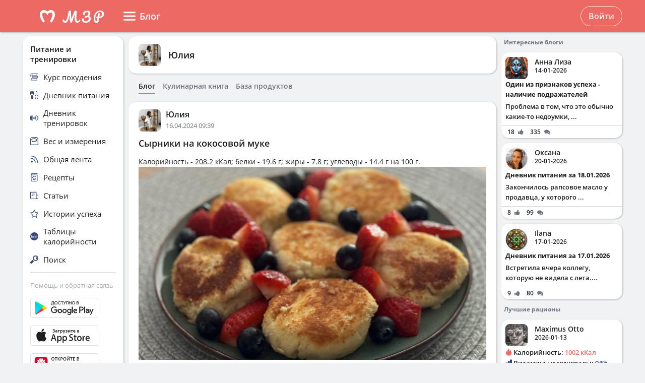

--- FILE ---
content_type: text/html; charset=UTF-8
request_url: https://health-diet.ru/people/user/917276/blog/372276/?utm_source=rightColumn&utm_medium=recipe
body_size: 30520
content:
<!DOCTYPE html>
<html  class="uk-height-1-1">
<head lang="ru">
    <meta charset="UTF-8">
    <meta name="viewport" content="width=device-width, initial-scale=1, maximum-scale=1">
    <meta http-equiv="Content-Type" content="text/html; charset=utf-8">
    <link rel="manifest" href="/manifest.json"/>
            <link rel="icon" href="/favicon.svg"/>
                <title>Сырники на кокосовой муке</title>
    

    
    
            <link rel="canonical" href="https://health-diet.ru/people/user/917276/blog/372276/"/>
    
            <link rel="amphtml" href="https://health-diet.ru/amp/people/user/917276/blog/372276/"/>
    
    
            <script type="application/javascript">
            window.mzrConfig = {"useWebpack":false,"requirejs":{"baseUrl":"https:\/\/health-diet.ru\/jsApp\/v8.135.54\/","urlArgs":""},"showAlertSanctions":true,"xdebugSessionStart":false,"oneSignal":{"isOnInBrowser":false,"appId":"c021220b-2627-43c4-857d-ae26cc051db2","jsSdkPath":"https:\/\/cdn.onesignal.com\/sdks\/OneSignalSDK.js"},"foodDiaryMacronutrientsVersion":"v2","routeHistory":"browser","appVersion":"v8.135.54","platformId":101,"supportEmail":"support@health-diet.ru","appName":"\u041c\u043e\u0439 \u0437\u0434\u043e\u0440\u043e\u0432\u044b\u0439 \u0440\u0430\u0446\u0438\u043e\u043d","appDomain":"https:\/\/health-diet.ru","loginUrl":"https:\/\/health-diet.ru\/account\/login","getMzrConfigUrl":"https:\/\/health-diet.ru\/api2\/auth\/getMzrConfig","logoutUrl":"https:\/\/health-diet.ru\/api2\/auth\/logout","isRunFromPartnerPage":false,"smilesForSceditor":{"dropdown":{":D":"https:\/\/159523.selcdn.ru\/assets\/smiles\/icon_biggrin.gif",":)":"https:\/\/159523.selcdn.ru\/assets\/smiles\/ab.gif",":(":"https:\/\/159523.selcdn.ru\/assets\/smiles\/ac.gif",":-o":"https:\/\/159523.selcdn.ru\/assets\/smiles\/ai.gif","8)":"https:\/\/159523.selcdn.ru\/assets\/smiles\/af.gif",":{}":"https:\/\/159523.selcdn.ru\/assets\/smiles\/aj.gif",":oops:":"https:\/\/159523.selcdn.ru\/assets\/smiles\/ah.gif",":cry:":"https:\/\/159523.selcdn.ru\/assets\/smiles\/ak.gif",":evil:":"https:\/\/159523.selcdn.ru\/assets\/smiles\/aq.gif",";)":"https:\/\/159523.selcdn.ru\/assets\/smiles\/ad.gif",":!:":"https:\/\/159523.selcdn.ru\/assets\/smiles\/icon_exclaim.gif",":?:":"https:\/\/159523.selcdn.ru\/assets\/smiles\/icon_question.gif",":idea:":"https:\/\/159523.selcdn.ru\/assets\/smiles\/icon_idea.gif",":|":"https:\/\/159523.selcdn.ru\/assets\/smiles\/bl.gif",":\u0430\u043d\u0433\u0435\u043b:":"https:\/\/159523.selcdn.ru\/assets\/smiles\/aa.gif",":-\u0420":"https:\/\/159523.selcdn.ru\/assets\/smiles\/ae.gif",":secret:":"https:\/\/159523.selcdn.ru\/assets\/smiles\/al.gif",":\u043a\u0443\u043b\u0430\u043a:":"https:\/\/159523.selcdn.ru\/assets\/smiles\/am.gif",":\u0442\u044b \u0447\u0442\u043e!:":"https:\/\/159523.selcdn.ru\/assets\/smiles\/an.gif",":\u0445\u0438\u0445\u0438\u043a\u0430\u044e:":"https:\/\/159523.selcdn.ru\/assets\/smiles\/ap.gif",":\u0441\u043a\u0443\u0447\u043d\u043e:":"https:\/\/159523.selcdn.ru\/assets\/smiles\/db.gif",":exercise:":"https:\/\/159523.selcdn.ru\/assets\/smiles\/du.gif",":party:":"https:\/\/159523.selcdn.ru\/assets\/smiles\/dv.gif",":\u043f\u043e\u0446\u0435\u043b\u043e\u0432\u0430\u043b\u0438:":"https:\/\/159523.selcdn.ru\/assets\/smiles\/as.gif",":\u0442\u043e\u0448\u043d\u0438\u0442:":"https:\/\/159523.selcdn.ru\/assets\/smiles\/at.gif",":stop:":"https:\/\/159523.selcdn.ru\/assets\/smiles\/av.gif",":rose:":"https:\/\/159523.selcdn.ru\/assets\/smiles\/ax.gif",":\u0445\u043e\u0440\u043e\u0448\u043e:":"https:\/\/159523.selcdn.ru\/assets\/smiles\/ay.gif",":help:":"https:\/\/159523.selcdn.ru\/assets\/smiles\/bc.gif",":good:":"https:\/\/159523.selcdn.ru\/assets\/smiles\/bf.gif",":bravo:":"https:\/\/159523.selcdn.ru\/assets\/smiles\/bi.gif","LOL":"https:\/\/159523.selcdn.ru\/assets\/smiles\/bj.gif",":\u0438\u0437\u0432\u0438\u043d\u0438!:":"https:\/\/159523.selcdn.ru\/assets\/smiles\/bk.gif",":crazy:":"https:\/\/159523.selcdn.ru\/assets\/smiles\/bm.gif",":\u0443\u0440\u0430:":"https:\/\/159523.selcdn.ru\/assets\/smiles\/bp.gif",":dance:":"https:\/\/159523.selcdn.ru\/assets\/smiles\/bo.gif",":call-down:":"https:\/\/159523.selcdn.ru\/assets\/smiles\/bq.gif",":think:":"https:\/\/159523.selcdn.ru\/assets\/smiles\/bw.gif",":\u043a\u0440\u0438\u0447\u0443:":"https:\/\/159523.selcdn.ru\/assets\/smiles\/cf.gif",":nurse:":"https:\/\/159523.selcdn.ru\/assets\/smiles\/co.gif",":ah:":"https:\/\/159523.selcdn.ru\/assets\/smiles\/cs.gif",":ogle:":"https:\/\/159523.selcdn.ru\/assets\/smiles\/cu.gif",":\u043f\u043e\u0433\u0443\u043b\u044f\u043b\u0430:":"https:\/\/159523.selcdn.ru\/assets\/smiles\/cy.gif"},"hidden":{":-D":"https:\/\/159523.selcdn.ru\/assets\/smiles\/icon_biggrin.gif",":-)":"https:\/\/159523.selcdn.ru\/assets\/smiles\/ab.gif",":-(":"https:\/\/159523.selcdn.ru\/assets\/smiles\/ac.gif",":shock:":"https:\/\/159523.selcdn.ru\/assets\/smiles\/ai.gif","8-)":"https:\/\/159523.selcdn.ru\/assets\/smiles\/af.gif",":-{}":"https:\/\/159523.selcdn.ru\/assets\/smiles\/aj.gif",":~(":"https:\/\/159523.selcdn.ru\/assets\/smiles\/ak.gif",">:-<":"https:\/\/159523.selcdn.ru\/assets\/smiles\/aq.gif",";-)":"https:\/\/159523.selcdn.ru\/assets\/smiles\/ad.gif",":-|":"https:\/\/159523.selcdn.ru\/assets\/smiles\/bl.gif",":\u0420":"https:\/\/159523.selcdn.ru\/assets\/smiles\/ae.gif"}},"pathToUikitCss":"https:\/\/health-diet.ru\/jsApp\/v8.135.54\/ui\/dist\/css\/uikit.css","account":{"isAuth":false,"id":false,"name":"","avatar":"https:\/\/fs2.tvoydnevnik.com\/assets\/notFound\/user.png","roles":["guest"],"mainUserId":0,"currentUserId":0,"users":[],"usersList":[]},"imageServer":"https:\/\/fs2.tvoydnevnik.com\/api2\/image\/getById\/101","foodServiceBrowser":{"url":"https:\/\/health-diet.ru\/api2\/base_of_food\/","urlList":"https:\/\/health-diet.ru\/jsApp\/v8.135.54\/\/modules\/BaseOfFoodV2\/list2018.json","urlGroup":"https:\/\/health-diet.ru\/jsApp\/v8.135.54\/\/modules\/BaseOfFoodV2\/group2018.json","urlAll":"https:\/\/159523.selcdn.ru\/baseOfFood\/common\/all.json","urlLider":"https:\/\/159523.selcdn.ru\/baseOfFood\/common\/lider.json","version":11,"tryUpdateIdPutToCacheOlderDays":5184000},"zozhnikUserId":null,"zozhnikArticleNeedPayment":false,"canPromocode":false,"endPoints":{"appDiaryV1":{"apiUrl":"https:\/\/health-diet.ru\/api\/","accessToken":false},"api":{"url":"https:\/\/health-diet.ru\/api\/","access_token":false,"withCredentials":true,"version":"appMzrV1","isDiaryBackend":true,"id_account":false,"checkPublicSigOfQuery":"dfgfdjgkdnvcnyT&HvGcfd%^#FH"},"api2":{"url":"https:\/\/health-diet.ru\/api2\/","withCredentials":true,"params":{"platformId":101,"token":false,"diaryAccountId":false,"routeHistory":"browser"}},"api3":{"url":"https:\/\/health-diet.ru\/api3\/","withCredentials":true,"params":{"platformId":101,"token":false,"diaryAccountId":false,"routeHistory":"browser"}},"recipeService":{"url":"https:\/\/fs2.tvoydnevnik.com\/api2","withCredentials":false,"cookbookId":false,"params":{"jwt":false}},"foodService":{"url":"https:\/\/fs2.tvoydnevnik.com\/api2","withCredentials":false,"params":{"jwt":false}},"jsLogger":{"url":"https:\/\/d01ac277-54d2-4acc-9199-bb38938942e0.pub.cloud.scaleway.com\/api2","withCredentials":false,"params":{"version":"v8.135.54","platformId":101,"host":"health-diet.ru","isAuth":false,"userId":false,"environment":"production"}},"imageService":{"url":"https:\/\/fs2.tvoydnevnik.com"},"aiDiary":null},"auth":{"type":"redirect","url":"http:\/\/health-diet.ru\/auth\/?backurl="},"initialState":{"IsDev":false,"Features":{"social":true,"publishFoodDiaryV2":true,"recipeExtraEdit":true,"womanCalendar":true,"notification2":true,"loginV2":true,"socialV2":true,"useSceditor":true,"sportDiaryReport":true,"diaryUserPermission":true,"showExtraBaseV1":true},"Account":{"social":{"isAuth":false,"id":false,"name":"","dateRegister":"","daysInSystem":0,"avatar":"https:\/\/fs2.tvoydnevnik.com\/assets\/notFound\/user.png","email":""},"diary":{"isAuth":false,"id":false,"name":"","avatar":"https:\/\/fs2.tvoydnevnik.com\/assets\/notFound\/user.png","roles":["guest"],"mainUserId":0,"currentUserId":0,"users":[],"usersList":[]},"roles":[],"subscription":false,"subscriptionType":false,"isFullVersion":true},"Footer":{"show":true,"content":[[{"label":"\u0420\u0415\u0426\u0415\u041f\u0422\u042b","href":"\/recipe"},{"label":"\u0411\u041b\u041e\u0413\u0418","href":"\/people\/commonFeed\/"},{"label":"\u0422\u0410\u0411\u041b\u0418\u0426\u0410 \u041a\u0410\u041b\u041e\u0420\u0418\u0419\u041d\u041e\u0421\u0422\u0418","href":"\/table_calorie\/","originLink":true},{"label":"\u0421\u0422\u0410\u0422\u042c\u0418","href":"\/article\/","originLink":true},{"label":"\u041a\u0410\u041b\u042c\u041a\u0423\u041b\u042f\u0422\u041e\u0420\u042b","href":"\/health_diet\/app\/index.php","originLink":true}],[{"label":"\u041f\u041e\u0418\u0421\u041a","href":"\/find\/","originLink":true},{"label":"\u041f\u041e\u041c\u041e\u0429\u042c","href":"\/diary\/help"}],[{"label":"\u0421\u041e\u0413\u041b\u0410\u0428\u0415\u041d\u0418\u0415","href":"\/info\/condition.php"},{"label":"\u041a\u041e\u041d\u0422\u0410\u041a\u0422\u042b","href":"\/info\/contact.php"},{"label":"\u0412\u0415\u0420\u0421\u0418\u0418\/\u041e\u041f\u041b\u0410\u0422\u0410","href":"\/app\/Payment2"},{"label":"\u041f\u0420\u0410\u0412\u0418\u041b\u0410","href":"\/info\/rule.php"}],"info"],"footerLine":[{"type":"image","image":{"src":"https:\/\/159523.selcdn.ru\/assets\/payment\/visamaster.png"}},{"type":"text","text":"\u00a9 2009 - 2026 \u041c\u043e\u0439 \u0437\u0434\u043e\u0440\u043e\u0432\u044b\u0439 \u0440\u0430\u0446\u0438\u043e\u043d"}]},"LeftMenuFromServer":{"empty":[]}},"projectMenu":false,"loadCss":false,"features":{"social":true,"publishFoodDiaryV2":true,"recipeExtraEdit":true,"womanCalendar":true,"notification2":true,"loginV2":true,"socialV2":true,"useSceditor":true,"sportDiaryReport":true,"diaryUserPermission":true,"showExtraBaseV1":true},"socialUser":{"isAuth":false,"id":false,"name":"","dateRegister":"","daysInSystem":0,"avatar":"https:\/\/fs2.tvoydnevnik.com\/assets\/notFound\/user.png","email":""},"bootstrapSocial":"guest","socketio":{"url":"https:\/\/socketio.health-diet.ru:3443","token":"{\"timestamp\":1769233036,\"sig\":\"062c763d0dc4f2f4244510be393f4d93\"}","eventsName":{"liveFeed":"101_liveFeed","user":"101_user_da39a3ee5e6b4b0d3255bfef95601890afd80709","user2":null,"prefix":101}},"androidVersion":{"name":"\u041a\u0430\u043b\u044c\u043a\u0443\u043b\u044f\u0442\u043e\u0440 \u043a\u0430\u043b\u043e\u0440\u0438\u0439 \u041c\u0417\u0420","storeName":"Google Play","badge":"","url":"https:\/\/play.google.com\/store\/apps\/details?id=ru.health_diet"},"iphoneVersion":{"name":"\u041c\u043e\u0439 \u0437\u0434\u043e\u0440\u043e\u0432\u044b\u0439 \u0440\u0430\u0446\u0438\u043e\u043d","storeName":"Apple store","badge":"","url":"https:\/\/apps.apple.com\/ru\/app\/%D0%BC%D0%BE%D0%B9-%D0%B7%D0%B4%D0%BE%D1%80%D0%BE%D0%B2%D1%8B%D0%B9-%D1%80%D0%B0%D1%86%D0%B8%D0%BE%D0%BD\/id1445321534"},"huaweiVersion":{"name":"\u041a\u0430\u043b\u044c\u043a\u0443\u043b\u044f\u0442\u043e\u0440 \u043a\u0430\u043b\u043e\u0440\u0438\u0439 \u041c\u0417\u0420","storeName":"Huawei","badge":"","url":"https:\/\/appgallery.huawei.com\/#\/app\/C105747173"},"useBaseFoodV2BySource":false,"applyExtraCss":"","jsRoute":{"payment":"\/app\/Payment2"},"firebase":{"jwt":""},"flagAppleShowSocialSingInTD":true,"flagAppleShowSocialSingInTD2":true,"flagAppleShowSocialSingInHD":true,"flagShowInAppReview":true,"flagSignInFacebook":true,"flagSignInNativeApple":true,"flagGetFoodBySourcesAllowUseOldVersion":false,"deployingAppVersions":{"AppStore":"off__v8.135.12"},"usePaymentPlatform":{"GooglePlay":"web","AppStore":"web","AppGallery":"web"},"cordovaLocalStorageConfigValidDays":360,"checkProductIdOnProductApproved":true,"yandexMetrika":{"id":"166381","setUserID":false,"params":{"isAuth":false,"partner":"partner101"},"startJs":true,"clickmap":true}};        </script>
    
    <!-- Assets.header:css  -->
<link href="https://health-diet.ru/jsApp/v8.135.54/ui/dist/css/uikit.css" rel="stylesheet" type="text/css"></head>

<body class="mzr-body uk-height-1-1">

        <div class="mzr-top-menu js-top-menu-height mzr-no-print mzr-top-menu--height">
            <div class="mzr-top-menu-round-left"></div>
            <div class="mzr-top-menu-round-right"></div>

            <div class="uk-flex uk-flex-middle uk-flex-center  mzr-top-menu-template-3">

                <a href="/"  class="mzr-top-menu-logo mzr-navbar-logo">            <svg
                    style="fill: currentcolor; display:inline-block; height:60px; width:200px; user-select:none;"
                    viewBox='0 0 200 60'
                    class=""
            >
                <g>
                                <path d="M54 50C65.0457 50 74 41.0457 74 30C74 18.9543 65.0457 10 54 10C42.9543 10 34 18.9543 34 30C34 41.0457 42.9543 50 54 50Z" fill="var(--color-logo-color-circle)"></path>
                                <path d="M66.8044 20.5592C65.6486 19.2227 63.9147 18.2836 61.9281 18.0668C61.8197 18.0668 61.7474 18.0668 61.6391 18.0307C61.6391 18.0307 57.2684 17.5972 53.9813 20.9566C50.4414 17.4889 46.3235 18.0307 46.3235 18.0307C46.2151 18.0307 46.1429 18.0307 46.0345 18.0668C44.084 18.2836 42.3502 19.2227 41.1943 20.5592C36.4623 26.0858 40.2551 34.8634 44.373 41.3291C44.7703 41.9793 45.4927 42.3767 46.2874 42.3767H46.3235C48.0574 42.3767 49.141 40.4983 48.2741 39.0174C47.1543 37.1029 46.3596 35.658 46.3596 35.658C46.3596 35.658 43.0726 29.1923 44.1201 25.3273C44.4813 24.0269 45.6372 23.0878 46.9737 22.9433C48.8159 22.7626 51.9223 23.3045 54.0174 28.1809C56.1125 23.3045 59.1828 22.7265 61.025 22.9433C62.3615 23.0878 63.5535 24.0269 63.8786 25.3273C64.89 29.1923 61.6391 35.658 61.6391 35.658C61.6391 35.658 60.8444 37.1029 59.7246 39.0174C58.8577 40.4983 59.9414 42.3767 61.6752 42.3767H61.7474C62.506 42.3767 63.2284 41.9793 63.6618 41.3291C67.7436 34.8634 71.5364 26.0858 66.8044 20.5592Z" fill="var(--color--white)"></path>
                                <path d="M118.552 36.7559C118.795 36.7559 118.981 36.8679 119.112 37.0919C119.261 37.3159 119.336 37.6239 119.336 38.0159C119.336 38.7439 119.159 39.3225 118.804 39.7519C117.833 40.9465 116.881 41.8145 115.948 42.3559C115.015 42.8785 114.007 43.1399 112.924 43.1399C111.281 43.1399 110.031 42.3279 109.172 40.7039C108.332 39.0612 107.912 36.6905 107.912 33.5919C107.912 31.4639 108.127 28.9252 108.556 25.9759H108.5C106.633 31.1092 104.841 36.3919 103.124 41.8239C102.937 42.4025 102.704 42.8039 102.424 43.0279C102.144 43.2519 101.743 43.3639 101.22 43.3639C100.324 43.3639 99.7453 42.9159 99.484 42.0199C99.0173 40.5265 98.6533 38.7439 98.392 36.6719C98.1307 34.5812 98 32.4719 98 30.3439C98 29.1119 98.0373 28.0385 98.112 27.1239H98.056C97.328 30.8572 96.6653 33.7785 96.068 35.8879C95.4893 37.9785 94.6493 39.7239 93.548 41.1239C92.4467 42.5239 91 43.2239 89.208 43.2239C88.2373 43.2239 87.3693 43.0185 86.604 42.6079C85.8573 42.1785 85.2787 41.6092 84.868 40.8999C84.4573 40.1905 84.252 39.4252 84.252 38.6039C84.252 38.0252 84.4013 37.5679 84.7 37.2319C84.9987 36.8772 85.4187 36.6999 85.96 36.6999C86.688 36.6999 87.136 37.0545 87.304 37.7639C87.472 38.4545 87.7427 38.9865 88.116 39.3599C88.508 39.7145 88.984 39.8919 89.544 39.8919C90.2533 39.8919 90.9347 39.2852 91.588 38.0719C92.26 36.8585 92.9507 34.9079 93.66 32.2199C94.388 29.5319 95.172 25.9665 96.012 21.5239C96.1613 20.7025 96.4693 20.1239 96.936 19.7879C97.4027 19.4332 98.0933 19.2559 99.008 19.2559C100.539 19.2559 101.248 20.0679 101.136 21.6919C101.043 23.2785 100.996 24.7159 100.996 26.0039C100.996 29.0279 101.22 32.5745 101.668 36.6439H101.724C102.209 34.5719 102.965 32.1452 103.992 29.3639C105.019 26.5825 106.111 23.9599 107.268 21.4959C107.567 20.8425 107.828 20.3665 108.052 20.0679C108.276 19.7692 108.528 19.5639 108.808 19.4519C109.088 19.3212 109.48 19.2559 109.984 19.2559C110.768 19.2559 111.365 19.4519 111.776 19.8439C112.205 20.2172 112.383 20.7585 112.308 21.4679C111.841 26.1719 111.608 29.8399 111.608 32.4719C111.608 34.7679 111.785 36.5692 112.14 37.8759C112.495 39.1639 113.083 39.8079 113.904 39.8079C114.52 39.8079 115.108 39.6212 115.668 39.2479C116.247 38.8559 116.956 38.1559 117.796 37.1479C118.001 36.8865 118.253 36.7559 118.552 36.7559Z" fill="var(--color-logo-color-text)"></path>
                                <path d="M136.372 29.8399C137.641 30.1945 138.621 30.8105 139.312 31.6879C140.021 32.5465 140.376 33.6012 140.376 34.8519C140.376 36.3265 139.956 37.6985 139.116 38.9679C138.276 40.2372 137.081 41.2545 135.532 42.0199C134.001 42.7665 132.237 43.1399 130.24 43.1399C127.869 43.1399 126.003 42.6265 124.64 41.5999C123.296 40.5732 122.624 39.1452 122.624 37.3159C122.624 36.3825 122.792 35.6919 123.128 35.2439C123.483 34.7959 124.015 34.5719 124.724 34.5719C125.247 34.5719 125.657 34.7212 125.956 35.0199C126.273 35.2999 126.432 35.7105 126.432 36.2519C126.432 37.2225 126.553 37.9879 126.796 38.5479C127.057 39.0892 127.468 39.4905 128.028 39.7519C128.607 39.9945 129.409 40.1159 130.436 40.1159C131.556 40.1159 132.555 39.8639 133.432 39.3599C134.328 38.8559 135.019 38.1932 135.504 37.3719C136.008 36.5505 136.26 35.6732 136.26 34.7399C136.26 33.9559 136.073 33.3025 135.7 32.7799C135.327 32.2385 134.841 31.9212 134.244 31.8279C132.807 32.6492 131.351 33.0599 129.876 33.0599C129.26 33.0599 128.821 32.9572 128.56 32.7519C128.299 32.5465 128.168 32.2105 128.168 31.7439C128.168 31.0719 128.523 30.5585 129.232 30.2039C129.96 29.8492 131.099 29.6345 132.648 29.5599C134.552 28.3652 135.504 26.7972 135.504 24.8559C135.504 24.0345 135.271 23.3999 134.804 22.9519C134.337 22.4852 133.637 22.2519 132.704 22.2519C131.827 22.2519 131.052 22.3919 130.38 22.6719C129.708 22.9332 129.185 23.2972 128.812 23.7639C128.439 24.2119 128.252 24.6972 128.252 25.2199C128.252 25.3692 128.271 25.5652 128.308 25.8079C128.345 26.0505 128.364 26.2372 128.364 26.3679C128.364 26.8345 128.215 27.1892 127.916 27.4319C127.636 27.6559 127.253 27.7679 126.768 27.7679C126.059 27.7679 125.545 27.5159 125.228 27.0119C124.911 26.4892 124.752 25.7985 124.752 24.9399C124.752 23.9132 125.088 22.9705 125.76 22.1119C126.451 21.2345 127.431 20.5439 128.7 20.0399C129.969 19.5172 131.435 19.2559 133.096 19.2559C135.243 19.2559 136.811 19.6852 137.8 20.5439C138.789 21.4025 139.284 22.5785 139.284 24.0719C139.284 25.1919 139.032 26.2559 138.528 27.2639C138.043 28.2532 137.324 29.1119 136.372 29.8399Z" fill="var(--color-logo-color-text)"></path>
                                <path d="M166.398 25.5039C166.398 26.9772 166.017 28.3292 165.254 29.5599C164.491 30.7906 163.382 31.7959 161.926 32.5759C160.47 33.3559 158.737 33.8152 156.726 33.9539L155.608 40.2199C155.175 42.6292 153.996 43.8339 152.072 43.8339C151.015 43.8339 150.035 43.5219 149.134 42.8979C148.25 42.2739 147.539 41.3206 147.002 40.0379C146.465 38.7552 146.196 37.1779 146.196 35.3059C146.196 31.7872 146.759 28.8059 147.886 26.3619C149.03 23.9006 150.555 22.0632 152.462 20.8499C154.386 19.6192 156.501 19.0039 158.806 19.0039C160.435 19.0039 161.813 19.2899 162.94 19.8619C164.084 20.4339 164.942 21.2139 165.514 22.2019C166.103 23.1726 166.398 24.2732 166.398 25.5039ZM157.194 31.2759C160.747 30.8252 162.524 28.9792 162.524 25.7379C162.524 24.5939 162.143 23.6666 161.38 22.9559C160.635 22.2279 159.473 21.8639 157.896 21.8639C156.111 21.8639 154.551 22.4272 153.216 23.5539C151.899 24.6806 150.876 26.2492 150.148 28.2599C149.437 30.2532 149.082 32.5326 149.082 35.0979C149.082 36.1726 149.186 37.1259 149.394 37.9579C149.619 38.7899 149.897 39.4399 150.226 39.9079C150.573 40.3586 150.902 40.5839 151.214 40.5839C151.647 40.5839 151.977 39.9859 152.202 38.7899L153.06 33.8759C152.384 33.7719 152.089 33.7286 152.176 33.7459C151.656 33.6592 151.318 33.5032 151.162 33.2779C151.006 33.0352 150.928 32.7319 150.928 32.3679C150.928 31.9866 151.032 31.6832 151.24 31.4579C151.465 31.2326 151.769 31.1199 152.15 31.1199C152.323 31.1199 152.453 31.1286 152.54 31.1459C152.956 31.2152 153.277 31.2586 153.502 31.2759C153.727 29.9239 154.048 28.1126 154.464 25.8419C154.568 25.2526 154.802 24.8366 155.166 24.5939C155.547 24.3339 155.989 24.2039 156.492 24.2039C157.064 24.2039 157.471 24.3166 157.714 24.5419C157.974 24.7499 158.104 25.0879 158.104 25.5559C158.104 25.8332 158.087 26.0586 158.052 26.2319L157.194 31.2759Z" fill="var(--color-logo-color-text)"></path>
                            </g>
                                        </svg>
            </a>
                <div class="mzr-top-menu-content uk-flex  uk-flex-space-between" >

                            <div class="uk-flex">
                    <a   id="js-offcanvas"                 style="text-decoration: none;"
                class="uk-flex uk-flex-middle  uk-flex-item-none mzr-top-menu-item mzr-top-menu--height js-top-menu-header mzr-top-menu-header-item">
                        <svg
                    style="fill: currentcolor; display:inline-block; height:24px; width:24px; user-select:none;fill:var(--top-menu-color-svg); margin-right: 8px"
                    viewBox='0 0 20 20'
                    class=""
            >
                <g><path d="M0 3.9998C0 3.33706 0.479695 2.7998 1.07143 2.7998H18.9286C19.5203 2.7998 20 3.33706 20 3.9998C20 4.66255 19.5203 5.1998 18.9286 5.1998H1.07143C0.479695 5.1998 0 4.66255 0 3.9998Z"></path><path d="M0 9.9998C0 9.33706 0.479695 8.7998 1.07143 8.7998H18.9286C19.5203 8.7998 20 9.33706 20 9.9998C20 10.6625 19.5203 11.1998 18.9286 11.1998H1.07143C0.479695 11.1998 0 10.6625 0 9.9998Z"></path><path d="M0 15.9998C0 15.3371 0.479695 14.7998 1.07143 14.7998H18.9286C19.5203 14.7998 20 15.3371 20 15.9998C20 16.6625 19.5203 17.1998 18.9286 17.1998H1.07143C0.479695 17.1998 0 16.6625 0 15.9998Z"></path></g>            </svg>
                        <span>Блог</span>
        </a>
                </div>
                <div class="uk-flex">
                    <div title=""
             class="uk-flex uk-flex-middle uk-flex-item-none mzr-top-menu--height mzr-top-menu-item uk-flex-center">
            <a href="/account/login"
               class="uk-button uk-button-outline-transparent" rel="nofollow">Войти</a>
        </div>
                </div>
        
                </div>

            </div>

        </div>
        <div class="mzr-no-print mzr-top-menu-fixed">
            <div class="mzr-top-menu-margin"></div>
        </div>

                        <div class="mzr-grid-3-column">

            <div class="mzr-grid-content" id="mzr-grid-content">
                <div class="mzr-main-block">
                            <div class="mzr-block mzr-grid-3-column-margin-top">
            <div class="mzr-block-content">
                <div class="uk-flex uk-flex-middle">
                    <div>
                        <a rel="nofollow" href="/people/user/917276/"><img class="mzr-avatar"
                                                                             src="https://fs2.tvoydnevnik.com/api2/image/getById/101/user/50/917276"
                                                                             alt=""/></a>
                    </div>
                    <div class="uk-margin-left mzr-font--body18sb uk-link-reset uk-text-bold-semi">
                        <a rel="nofollow" class="el-user" href="/people/user/917276/">Юлия</a>
                    </div>
                </div>
            </div>
        </div>

        <div class="mzr-subNuvTopMenu mzr-no-print  mzr-main-block-margin-left " style="padding-top: 1px;">
            <div id="js-sub472"
                 class="uk-flex uk-flex-middle uk-overflow-container  mzr-fancy-scrollbar  uk-margin-top  uk-margin-small-bottom uk-link-reset"
                 style="overflow-y: hidden; padding-bottom: 0px; padding-top: 0px;">
                <a href="/people/user/917276/"
                   class=" mzr-pointer uk-flex-item-none mzr-font--body14sb mzr-pointer uk-active uk-flex-item-none uk-margin-right "
                   style="height: 23px; border-bottom: 2px solid var(--color--primary-midtone); color: var(--color--shade-black); font-weight: 600;">
                    Блог
                </a>
                <a rel="nofollow" href="/people/user/917276/recipe/"
                   class=" mzr-pointer uk-flex-item-none mzr-font--body14sb mzr-pointer uk-flex-item-none uk-margin-right uk-link-reset"
                   style="height: 23px; border-bottom: 2px solid transparent; color: var(--color--shade-dark); font-weight: 600;">Кулинарная
                    книга
                </a>
                <a href="/people/user/917276/calorie/"
                     class=" mzr-pointer uk-flex-item-none mzr-font--body14sb mzr-pointer uk-flex-item-none uk-margin-right uk-link-reset"
                     style="height: 23px; border-bottom: 2px solid transparent; color: var(--color--shade-dark); font-weight: 600;">
                    База продуктов
                </a>
            </div>
        </div>
                <div class="mzr-block uk-margin-top"  itemscope itemtype="http://schema.org/Recipe"   >
                    <div class="mzr-block-header-post uk-clearfix">

            <div class="uk-float-left">
                            <a href="/people/user/917276/"><img class="mzr-avatar" src="https://fs2.tvoydnevnik.com/api2/image/getById/101/user/50/917276" alt=""/></a>
                        </div>
            <div class="uk-float-left uk-margin-small-left">
                        <a href="/people/user/917276/" class="el-user">Юлия</a>
                        <div class="el-timeAgo">16.04.2024 09:39</div>
            </div>
        </div>
                    <div class="mzr-block-content ">
                <div id="js_post_content_372276" class="uk-margin-bottom">
                                    <h1 class="mzr-font--body18sb uk-margin-bottom" itemprop="name">Сырники на кокосовой муке</h1>
                                            <div class="uk-text-break">
                    <div>
                    <div itemprop="nutrition" itemscope itemtype="http://schema.org/NutritionInformation">
            <div>Калорийность - <span itemprop="calories">208.2 кКал</span>; белки - <span
                        itemprop="proteinContent">19.6 г</span>; жиры - <span
                        itemprop="fatContent">7.8 г</span>; углеводы - <span
                        itemprop="carbohydrateContent">14.4 г</span> на <span
                        itemprop="servingSize">100 г</span>.
            </div>
        </div>
                                <a class="uk-margin-top" href="https://fs2.tvoydnevnik.com/api2/image/getById/101/file/703498" target="_blank"
               data-uk-lightbox="{group:'lightbox69745a8c36d09'}" data-lightbox-type="image">
                <img itemprop="image" src="https://fs2.tvoydnevnik.com/api2/image/getById/101/file/703498" alt=""/>
            </a>
                                <div class="uk-margin-top">
            <div class="mzr-block-header-light uk-margin-bottom">Ингредиенты</div>
            <div class="mzr-recipe-view-ingredients-wrapper">
                <table class="mzr-recipe-view-ingredients">
                    <tbody>
                                <tr itemprop="recipeIngredient">
                <td class="el-name">Творог 5% жирности (Жарка)</td>
                <td class="el-count">250 г</td>
            </tr>
                        <tr itemprop="recipeIngredient">
                <td class="el-name">Яйцо куриное (Жарка)</td>
                <td class="el-count">1 Штука</td>
            </tr>
                        <tr itemprop="recipeIngredient">
                <td class="el-name">Мука кокосовая [Мука и макаронные изделия]</td>
                <td class="el-count">30 г</td>
            </tr>
                        <tr itemprop="recipeIngredient">
                <td class="el-name">Разрыхлитель Теста [Dr. Oetker]</td>
                <td class="el-count">1 г</td>
            </tr>
                        <tr itemprop="recipeIngredient">
                <td class="el-name">Сахар, коричневый</td>
                <td class="el-count">20 г</td>
            </tr>
                        <tr itemprop="recipeIngredient">
                <td class="el-name">Подсолнечное масло</td>
                <td class="el-count">0.5 Чайная ложка (&quot;...</td>
            </tr>
                                </tbody>
                </table>
            </div>

            <div>
                            <div class="uk-flex uk-flex-middle">
                <div style="min-width: 200px;">Общая масса ингредиентов</div>
                <div><input type="string" disabled class="InputNumber mzr-input-material uk-text-center"
                            value="353" placeholder="0"
                            style="box-sizing: border-box; width: 40px;"> г</div>
            </div>
                                        <div class="uk-flex uk-flex-middle">
                <div style="min-width: 200px;">Масса готового блюда</div>
                <div><input type="string" disabled class="InputNumber mzr-input-material uk-text-center"
                            value="315" placeholder="0"
                            style="box-sizing: border-box; width: 40px;"> г</div>
            </div>
                                        <div class="uk-flex uk-flex-middle">
                <div style="min-width: 200px;">Количество порций</div>
                <div><input type="string" disabled class="InputNumber mzr-input-material uk-text-center"
                            value="6" placeholder="0"
                            style="box-sizing: border-box; width: 40px;"> </div>
            </div>
                                        <div class="uk-margin-top">Время приготовления: <span itemprop="cookTime"
                                                                                      content="PT0H13M">13 мин</span>
            </div>
                                        <div class="uk-margin-top">Время дополнительного приготовления: <span itemprop="prepTime"
                                                                                      content="PT0H5M">5 мин</span>
            </div>
                        </div>
        </div>
                                <div class="uk-margin-top">
                <div class="mzr-block-header-light uk-margin-bottom">Описание</div>
                <div itemprop="description">
                    Отличный вариант для завтрака. Получаются очень нежные, очень
творожные сырники.                </div>
            </div>
                                    <div class="uk-margin-top">
                <div class="mzr-block-header-light" itemprop="recipeInstructions">Пошаговая инструкция</div>
                                    <div class="uk-margin-top">
                        <div class="uk-h3 uk-margin-bottom">Шаг 1.</div>
                        <div>
                            Приготовим все ингредиенты. Я использую домашний творог и яйца.                        </div>
                                                    <a class="uk-margin-top" href="https://fs2.tvoydnevnik.com/api2/image/getById/101/file/703502" target="_blank"
                               data-uk-lightbox="{group:'lightbox69745a8c36d09'}" data-lightbox-type="image">
                                <img itemprop="image" src="https://fs2.tvoydnevnik.com/api2/image/getById/101/file/703502" alt=""/>
                            </a>
                                                </div>
                                        <div class="uk-margin-top">
                        <div class="uk-h3 uk-margin-bottom">Шаг 2.</div>
                        <div>
                            Выкладываем творог в миску. Добавляем яйцо и сахар. Все тщательно
перемешиваем вилкой.                        </div>
                                                    <a class="uk-margin-top" href="https://fs2.tvoydnevnik.com/api2/image/getById/101/file/703504" target="_blank"
                               data-uk-lightbox="{group:'lightbox69745a8c36d09'}" data-lightbox-type="image">
                                <img itemprop="image" src="https://fs2.tvoydnevnik.com/api2/image/getById/101/file/703504" alt=""/>
                            </a>
                                                </div>
                                        <div class="uk-margin-top">
                        <div class="uk-h3 uk-margin-bottom">Шаг 3.</div>
                        <div>
                            В получившуюся массу добавляем 20г кокосовой муки (примерно две
столовые ложки с горкой) и разрыхлитель. Очень тщательно все
замешиваем. Если у вас получилось более «влажное» тесто из-за
особенностей творога, можно добавить чуть больше муки.                        </div>
                                                    <a class="uk-margin-top" href="https://fs2.tvoydnevnik.com/api2/image/getById/101/file/703505" target="_blank"
                               data-uk-lightbox="{group:'lightbox69745a8c36d09'}" data-lightbox-type="image">
                                <img itemprop="image" src="https://fs2.tvoydnevnik.com/api2/image/getById/101/file/703505" alt=""/>
                            </a>
                                                </div>
                                        <div class="uk-margin-top">
                        <div class="uk-h3 uk-margin-bottom">Шаг 4.</div>
                        <div>
                            Формируем шарики из теста и хорошенько обваливаем в муке. У меня
получается 6 штук.                        </div>
                                                    <a class="uk-margin-top" href="https://fs2.tvoydnevnik.com/api2/image/getById/101/file/703507" target="_blank"
                               data-uk-lightbox="{group:'lightbox69745a8c36d09'}" data-lightbox-type="image">
                                <img itemprop="image" src="https://fs2.tvoydnevnik.com/api2/image/getById/101/file/703507" alt=""/>
                            </a>
                                                </div>
                                        <div class="uk-margin-top">
                        <div class="uk-h3 uk-margin-bottom">Шаг 5.</div>
                        <div>
                            Немного придавливаем шарики сверху, чтоб получить более сплюснутую
форму и выкладываем все на предварительно разогретую и смазанную
маслом сковороду.                        </div>
                                                    <a class="uk-margin-top" href="https://fs2.tvoydnevnik.com/api2/image/getById/101/file/703512" target="_blank"
                               data-uk-lightbox="{group:'lightbox69745a8c36d09'}" data-lightbox-type="image">
                                <img itemprop="image" src="https://fs2.tvoydnevnik.com/api2/image/getById/101/file/703512" alt=""/>
                            </a>
                                                </div>
                                        <div class="uk-margin-top">
                        <div class="uk-h3 uk-margin-bottom">Шаг 6.</div>
                        <div>
                            Жарим на среднем огне минутки 3, после чего аккуратно
переворачиваем и убавляем огонь (У меня индукционная плита, поэтому
сначала жарю на 6, потом убавляю до 3). Через 6 минут снова
переворачиваем. И готовим еще 4 минуты. Сырники готовы! Я просто
украсила ягодами. Также можно использовать при подаче
сметану/сгущеное молоко/варенье и т.д.                        </div>
                                                    <a class="uk-margin-top" href="https://fs2.tvoydnevnik.com/api2/image/getById/101/file/703509" target="_blank"
                               data-uk-lightbox="{group:'lightbox69745a8c36d09'}" data-lightbox-type="image">
                                <img itemprop="image" src="https://fs2.tvoydnevnik.com/api2/image/getById/101/file/703509" alt=""/>
                            </a>
                                                </div>
                                </div>
                                <div class="uk-margin-top">
            <div class="mzr-block-header-light" style="margin-bottom:20px">Калькулятор химического состава рецепта</div>

            <div class="mod-remove-padding uk-margin-top">

                <div class="uk-grid uk-grid-small">

                    <div class="uk-width-medium-1-2">
                                <div class="mzr-block mzr-nutrition-value mod-shadow-none">
            <div class="mzr-block-header-light mzr-font--body16sb">
                Пищевая ценность на 100 грамм            </div>

            <div class="mzr-block-content">

<!--                <div class="el-sub-header uk-flex uk-flex-space-between uk-flex-middle">-->
<!--                    <span class="mod-font-norm">Размер порции (--><!--)</span>-->
<!--                    <span>-->
<!--                        <input type="string" disabled class="InputNumber" style="box-sizing:border-box;width:100px;" value="100" placeholder="0">-->
<!--                    </span>-->
<!--                </div>-->
                <table class="el-table">
                    <tbody>

                    <tr>
                        <td colSpan="3" class="mod-font-norm" style="text-align:left">Содержание в порции</td>
                        <td style="text-align:center">% от РСП</td>
                    </tr>

                    <tr>
                        <td><div class="el-nutrient el-calorie"></div></td>
                        <td>Калории</td>
                        <td>208.2 кКал</td>
                        <td>12.36%</td>
                    </tr>

                    <tr>
                        <td><div class="el-nutrient el-protein"></div></td>
                        <td>Белки</td>
                        <td>19.6 г</td>
                        <td>25.79%</td>
                    </tr>

                    <tr>
                        <td><div class="el-nutrient el-fat"></div></td>
                        <td>Жиры</td>
                        <td>7.8 г</td>
                        <td>13.93%</td>
                    </tr>

                    <tr>
                        <td><div class="el-nutrient el-carb"></div></td>
                        <td>Углеводы</td>
                        <td>14.4 г</td>
                        <td>6.58%</td>
                    </tr>

                    <tr>
                        <td><div class="el-nutrient el-fiber"></div></td>
                        <td>Пищевые волокна</td>
                        <td>0 г</td>
                        <td>0%</td>
                    </tr>



                    <tr>
                        <td><div class="el-nutrient el-water"></div></td>
                        <td>Вода</td>
                        <td>0 г</td>
                        <td>0%</td>
                    </tr>

                    </tbody>
                </table>

            </div>


        </div>
                            </div>
                    <div class="uk-width-medium-1-2">
                                <div class="mzr-micronutrients mzr-block mod-shadow-none">
            <div class="mzr-block-header mod-light">
                <span>ПОСТУПЛЕНИЕ МИКРОНУТРИЕНТОВ</span>
            </div>
            <div class="mzr-block-content">
                
        <div>


            <div class="uk-margin-bottom" >
                                                                <div>
            <div class="uk-flex el-micr-nutr-row uk-flex-middle" data-uk-tooltip title="Рейтинг по микронутриентам: 0">
                <div class="el-micr-label uk-flex-item-none el-micr-label-big">Рейтинг</div>
                <svg height="13" >
                    <rect height="13" width="0%" style="width: 0%; fill: #2ECC71; border:0" />
                    <rect height="13" width="100%" style="stroke-width:1; stroke: rgb(201, 201, 201); width:100%;  fill-opacity: 0"/>                </svg>
                <div class="el-micr-percent uk-flex-item-none">0</div>

            </div>
        </div>
                                        </div>

            <div class="uk-clearfix">

                <div class="mzr-micronutrient-block mzr-micronutrient-block-left">
                            <div>
            <div class="uk-flex el-micr-nutr-row uk-flex-middle" data-uk-tooltip title="Витамин А, РЭ
Норма: 900 мкг
Количество в продукте: 0 мкг">
                <div class="el-micr-label uk-flex-item-none">A</div>
                <svg height="13" >
                    <rect height="13" width="0%" style="width: 0%; fill: #F3DC00; border:0" />
                                    </svg>
                <div class="el-micr-percent uk-flex-item-none">~</div>

            </div>
        </div>
                <div>
            <div class="uk-flex el-micr-nutr-row uk-flex-middle" data-uk-tooltip title="бета Каротин
Норма: 5 мг
Количество в продукте: 0 мг">
                <div class="el-micr-label uk-flex-item-none">b-car</div>
                <svg height="13" >
                    <rect height="13" width="0%" style="width: 0%; fill: #F3DC00; border:0" />
                                    </svg>
                <div class="el-micr-percent uk-flex-item-none">~</div>

            </div>
        </div>
                <div>
            <div class="uk-flex el-micr-nutr-row uk-flex-middle" data-uk-tooltip title="Витамин В1, тиамин
Норма: 1.5 мг
Количество в продукте: 0 мг">
                <div class="el-micr-label uk-flex-item-none">В1</div>
                <svg height="13" >
                    <rect height="13" width="0%" style="width: 0%; fill: #F3DC00; border:0" />
                                    </svg>
                <div class="el-micr-percent uk-flex-item-none">~</div>

            </div>
        </div>
                <div>
            <div class="uk-flex el-micr-nutr-row uk-flex-middle" data-uk-tooltip title="Витамин В2, рибофлавин
Норма: 1.8 мг
Количество в продукте: 0 мг">
                <div class="el-micr-label uk-flex-item-none">B2</div>
                <svg height="13" >
                    <rect height="13" width="0%" style="width: 0%; fill: #F3DC00; border:0" />
                                    </svg>
                <div class="el-micr-percent uk-flex-item-none">~</div>

            </div>
        </div>
                <div>
            <div class="uk-flex el-micr-nutr-row uk-flex-middle" data-uk-tooltip title="Витамин В4, холин
Норма: 500 мг
Количество в продукте: 0 мг">
                <div class="el-micr-label uk-flex-item-none">Холин</div>
                <svg height="13" >
                    <rect height="13" width="0%" style="width: 0%; fill: #F3DC00; border:0" />
                                    </svg>
                <div class="el-micr-percent uk-flex-item-none">~</div>

            </div>
        </div>
                <div>
            <div class="uk-flex el-micr-nutr-row uk-flex-middle" data-uk-tooltip title="Витамин В5, пантотеновая
Норма: 5 мг
Количество в продукте: 0 мг">
                <div class="el-micr-label uk-flex-item-none">B5</div>
                <svg height="13" >
                    <rect height="13" width="0%" style="width: 0%; fill: #F3DC00; border:0" />
                                    </svg>
                <div class="el-micr-percent uk-flex-item-none">~</div>

            </div>
        </div>
                <div>
            <div class="uk-flex el-micr-nutr-row uk-flex-middle" data-uk-tooltip title="Витамин В6, пиридоксин
Норма: 2 мг
Количество в продукте: 0 мг">
                <div class="el-micr-label uk-flex-item-none">B6</div>
                <svg height="13" >
                    <rect height="13" width="0%" style="width: 0%; fill: #F3DC00; border:0" />
                                    </svg>
                <div class="el-micr-percent uk-flex-item-none">~</div>

            </div>
        </div>
                <div>
            <div class="uk-flex el-micr-nutr-row uk-flex-middle" data-uk-tooltip title="Витамин В9, фолаты
Норма: 400 мкг
Количество в продукте: 0 мкг">
                <div class="el-micr-label uk-flex-item-none">B9</div>
                <svg height="13" >
                    <rect height="13" width="0%" style="width: 0%; fill: #F3DC00; border:0" />
                                    </svg>
                <div class="el-micr-percent uk-flex-item-none">~</div>

            </div>
        </div>
                <div>
            <div class="uk-flex el-micr-nutr-row uk-flex-middle" data-uk-tooltip title="Витамин В12, кобаламин
Норма: 3 мкг
Количество в продукте: 0 мкг">
                <div class="el-micr-label uk-flex-item-none">B12</div>
                <svg height="13" >
                    <rect height="13" width="0%" style="width: 0%; fill: #F3DC00; border:0" />
                                    </svg>
                <div class="el-micr-percent uk-flex-item-none">~</div>

            </div>
        </div>
                <div>
            <div class="uk-flex el-micr-nutr-row uk-flex-middle" data-uk-tooltip title="Витамин C, аскорбиновая
Норма: 90 мг
Количество в продукте: 0 мг">
                <div class="el-micr-label uk-flex-item-none">C</div>
                <svg height="13" >
                    <rect height="13" width="0%" style="width: 0%; fill: #F3DC00; border:0" />
                                    </svg>
                <div class="el-micr-percent uk-flex-item-none">~</div>

            </div>
        </div>
                <div>
            <div class="uk-flex el-micr-nutr-row uk-flex-middle" data-uk-tooltip title="Витамин D, кальциферол
Норма: 10 мкг
Количество в продукте: 0 мкг">
                <div class="el-micr-label uk-flex-item-none">D</div>
                <svg height="13" >
                    <rect height="13" width="0%" style="width: 0%; fill: #F3DC00; border:0" />
                                    </svg>
                <div class="el-micr-percent uk-flex-item-none">~</div>

            </div>
        </div>
                <div>
            <div class="uk-flex el-micr-nutr-row uk-flex-middle" data-uk-tooltip title="Витамин Е, альфа токоферол, ТЭ
Норма: 15 мг
Количество в продукте: 0 мг">
                <div class="el-micr-label uk-flex-item-none">E</div>
                <svg height="13" >
                    <rect height="13" width="0%" style="width: 0%; fill: #F3DC00; border:0" />
                                    </svg>
                <div class="el-micr-percent uk-flex-item-none">~</div>

            </div>
        </div>
                <div>
            <div class="uk-flex el-micr-nutr-row uk-flex-middle" data-uk-tooltip title="Витамин Н, биотин
Норма: 50 мкг
Количество в продукте: 0 мкг">
                <div class="el-micr-label uk-flex-item-none">H</div>
                <svg height="13" >
                    <rect height="13" width="0%" style="width: 0%; fill: #F3DC00; border:0" />
                                    </svg>
                <div class="el-micr-percent uk-flex-item-none">~</div>

            </div>
        </div>
                <div>
            <div class="uk-flex el-micr-nutr-row uk-flex-middle" data-uk-tooltip title="Витамин К, филлохинон
Норма: 120 мкг
Количество в продукте: 0 мкг">
                <div class="el-micr-label uk-flex-item-none">вит.К</div>
                <svg height="13" >
                    <rect height="13" width="0%" style="width: 0%; fill: #F3DC00; border:0" />
                                    </svg>
                <div class="el-micr-percent uk-flex-item-none">~</div>

            </div>
        </div>
                <div>
            <div class="uk-flex el-micr-nutr-row uk-flex-middle" data-uk-tooltip title="Витамин РР, НЭ
Норма: 20 мг
Количество в продукте: 0 мг">
                <div class="el-micr-label uk-flex-item-none">PP</div>
                <svg height="13" >
                    <rect height="13" width="0%" style="width: 0%; fill: #F3DC00; border:0" />
                                    </svg>
                <div class="el-micr-percent uk-flex-item-none">~</div>

            </div>
        </div>
                <div>
            <div class="uk-flex el-micr-nutr-row uk-flex-middle" data-uk-tooltip title="Калий, K
Норма: 2500 мг
Количество в продукте: 0 мг">
                <div class="el-micr-label uk-flex-item-none">Калий</div>
                <svg height="13" >
                    <rect height="13" width="0%" style="width: 0%; fill: #3498DB; border:0" />
                                    </svg>
                <div class="el-micr-percent uk-flex-item-none">~</div>

            </div>
        </div>
                        </div>

                <div class="mzr-micronutrient-block mzr-micronutrient-block-right">
                            <div>
            <div class="uk-flex el-micr-nutr-row uk-flex-middle" data-uk-tooltip title="Кальций, Ca
Норма: 1000 мг
Количество в продукте: 0 мг">
                <div class="el-micr-label uk-flex-item-none">Ca</div>
                <svg height="13" >
                    <rect height="13" width="0%" style="width: 0%; fill: #3498DB; border:0" />
                                    </svg>
                <div class="el-micr-percent uk-flex-item-none">~</div>

            </div>
        </div>
                <div>
            <div class="uk-flex el-micr-nutr-row uk-flex-middle" data-uk-tooltip title="Кремний, Si
Норма: 30 мг
Количество в продукте: 0 мг">
                <div class="el-micr-label uk-flex-item-none">Si</div>
                <svg height="13" >
                    <rect height="13" width="0%" style="width: 0%; fill: #9B59B6; border:0" />
                                    </svg>
                <div class="el-micr-percent uk-flex-item-none">~</div>

            </div>
        </div>
                <div>
            <div class="uk-flex el-micr-nutr-row uk-flex-middle" data-uk-tooltip title="Магний, Mg
Норма: 400 мг
Количество в продукте: 0 мг">
                <div class="el-micr-label uk-flex-item-none">Mg</div>
                <svg height="13" >
                    <rect height="13" width="0%" style="width: 0%; fill: #3498DB; border:0" />
                                    </svg>
                <div class="el-micr-percent uk-flex-item-none">~</div>

            </div>
        </div>
                <div>
            <div class="uk-flex el-micr-nutr-row uk-flex-middle" data-uk-tooltip title="Натрий, Na
Норма: 1300 мг
Количество в продукте: 0 мг">
                <div class="el-micr-label uk-flex-item-none">Na</div>
                <svg height="13" >
                    <rect height="13" width="0%" style="width: 0%; fill: #3498DB; border:0" />
                                    </svg>
                <div class="el-micr-percent uk-flex-item-none">~</div>

            </div>
        </div>
                <div>
            <div class="uk-flex el-micr-nutr-row uk-flex-middle" data-uk-tooltip title="Фосфор, P
Норма: 800 мг
Количество в продукте: 0 мг">
                <div class="el-micr-label uk-flex-item-none">P</div>
                <svg height="13" >
                    <rect height="13" width="0%" style="width: 0%; fill: #3498DB; border:0" />
                                    </svg>
                <div class="el-micr-percent uk-flex-item-none">~</div>

            </div>
        </div>
                <div>
            <div class="uk-flex el-micr-nutr-row uk-flex-middle" data-uk-tooltip title="Хлор, Cl
Норма: 2300 мг
Количество в продукте: 0 мг">
                <div class="el-micr-label uk-flex-item-none">Cl</div>
                <svg height="13" >
                    <rect height="13" width="0%" style="width: 0%; fill: #3498DB; border:0" />
                                    </svg>
                <div class="el-micr-percent uk-flex-item-none">~</div>

            </div>
        </div>
                <div>
            <div class="uk-flex el-micr-nutr-row uk-flex-middle" data-uk-tooltip title="Железо, Fe
Норма: 18 мг
Количество в продукте: 0 мг">
                <div class="el-micr-label uk-flex-item-none">Fe</div>
                <svg height="13" >
                    <rect height="13" width="0%" style="width: 0%; fill: #9B59B6; border:0" />
                                    </svg>
                <div class="el-micr-percent uk-flex-item-none">~</div>

            </div>
        </div>
                <div>
            <div class="uk-flex el-micr-nutr-row uk-flex-middle" data-uk-tooltip title="Йод, I
Норма: 150 мкг
Количество в продукте: 0 мкг">
                <div class="el-micr-label uk-flex-item-none">I</div>
                <svg height="13" >
                    <rect height="13" width="0%" style="width: 0%; fill: #9B59B6; border:0" />
                                    </svg>
                <div class="el-micr-percent uk-flex-item-none">~</div>

            </div>
        </div>
                <div>
            <div class="uk-flex el-micr-nutr-row uk-flex-middle" data-uk-tooltip title="Кобальт, Co
Норма: 10 мкг
Количество в продукте: 0 мкг">
                <div class="el-micr-label uk-flex-item-none">Co</div>
                <svg height="13" >
                    <rect height="13" width="0%" style="width: 0%; fill: #9B59B6; border:0" />
                                    </svg>
                <div class="el-micr-percent uk-flex-item-none">~</div>

            </div>
        </div>
                <div>
            <div class="uk-flex el-micr-nutr-row uk-flex-middle" data-uk-tooltip title="Марганец, Mn
Норма: 2 мг
Количество в продукте: 0 мг">
                <div class="el-micr-label uk-flex-item-none">Mn</div>
                <svg height="13" >
                    <rect height="13" width="0%" style="width: 0%; fill: #9B59B6; border:0" />
                                    </svg>
                <div class="el-micr-percent uk-flex-item-none">~</div>

            </div>
        </div>
                <div>
            <div class="uk-flex el-micr-nutr-row uk-flex-middle" data-uk-tooltip title="Медь, Cu
Норма: 1000 мкг
Количество в продукте: 0 мкг">
                <div class="el-micr-label uk-flex-item-none">Cu</div>
                <svg height="13" >
                    <rect height="13" width="0%" style="width: 0%; fill: #9B59B6; border:0" />
                                    </svg>
                <div class="el-micr-percent uk-flex-item-none">~</div>

            </div>
        </div>
                <div>
            <div class="uk-flex el-micr-nutr-row uk-flex-middle" data-uk-tooltip title="Молибден, Mo
Норма: 70 мкг
Количество в продукте: 0 мкг">
                <div class="el-micr-label uk-flex-item-none">Mo</div>
                <svg height="13" >
                    <rect height="13" width="0%" style="width: 0%; fill: #9B59B6; border:0" />
                                    </svg>
                <div class="el-micr-percent uk-flex-item-none">~</div>

            </div>
        </div>
                <div>
            <div class="uk-flex el-micr-nutr-row uk-flex-middle" data-uk-tooltip title="Селен, Se
Норма: 55 мкг
Количество в продукте: 0 мкг">
                <div class="el-micr-label uk-flex-item-none">Se</div>
                <svg height="13" >
                    <rect height="13" width="0%" style="width: 0%; fill: #9B59B6; border:0" />
                                    </svg>
                <div class="el-micr-percent uk-flex-item-none">~</div>

            </div>
        </div>
                <div>
            <div class="uk-flex el-micr-nutr-row uk-flex-middle" data-uk-tooltip title="Фтор, F
Норма: 4000 мкг
Количество в продукте: 0 мкг">
                <div class="el-micr-label uk-flex-item-none">F</div>
                <svg height="13" >
                    <rect height="13" width="0%" style="width: 0%; fill: #9B59B6; border:0" />
                                    </svg>
                <div class="el-micr-percent uk-flex-item-none">~</div>

            </div>
        </div>
                <div>
            <div class="uk-flex el-micr-nutr-row uk-flex-middle" data-uk-tooltip title="Хром, Cr
Норма: 50 мкг
Количество в продукте: 0 мкг">
                <div class="el-micr-label uk-flex-item-none">Cr</div>
                <svg height="13" >
                    <rect height="13" width="0%" style="width: 0%; fill: #9B59B6; border:0" />
                                    </svg>
                <div class="el-micr-percent uk-flex-item-none">~</div>

            </div>
        </div>
                <div>
            <div class="uk-flex el-micr-nutr-row uk-flex-middle" data-uk-tooltip title="Цинк, Zn
Норма: 12 мг
Количество в продукте: 0 мг">
                <div class="el-micr-label uk-flex-item-none">Zn</div>
                <svg height="13" >
                    <rect height="13" width="0%" style="width: 0%; fill: #9B59B6; border:0" />
                                    </svg>
                <div class="el-micr-percent uk-flex-item-none">~</div>

            </div>
        </div>
                        </div>
            </div>

            
        </div>

                                    </div>

        </div>

                            </div>
                </div>


            </div>

        </div>
                            </div>
                </div>
                            
        <div class="uk-flex uk-flex-middle">
                    <div class="uk-flex uk-flex-middle mzr-pointer " title="Нравится" style="padding-right: var(--margin--medium);">
            <svg name="like" width="16" height="16" viewBox="0 0 16 16" class=""
                 style="display: inline-block; height: 16px; width: 16px; user-select: none; fill: var(--color--shade-dark);">
                <g>
                    <path fill-rule="evenodd" clip-rule="evenodd"
                          d="M4 7.6H2C1.77909 7.6 1.6 7.77909 1.6 8V14C1.6 14.2209 1.77909 14.4 2 14.4H4C4.22091 14.4 4.4 14.2209 4.4 14V8C4.4 7.77909 4.22091 7.6 4 7.6ZM2 6C0.895431 6 0 6.89543 0 8V14C0 15.1046 0.89543 16 2 16H4C5.10457 16 6 15.1046 6 14V8C6 6.89543 5.10457 6 4 6H2Z"></path>
                    <path fill-rule="evenodd" clip-rule="evenodd"
                          d="M11.5 5V2.5C11.5 2.1 11 0 8 0C6.4 0 6 1 6 2V5C6 5.5 5.8 6.5 5 6.5C4.2 6.5 4 7.5 4 8V14C4 16 5.2 16 8 16H12C14 16 16 15 16 12V9C16 8 15.4 6 13 6C11.5 6 11.5 5 11.5 5ZM11.5 5C9.9 5 9.9 5.00118 9.9 5.00236L9.90001 5.00475L9.90003 5.00963L9.90012 5.01977L9.90051 5.04157C9.90088 5.05676 9.90147 5.07331 9.90236 5.09113C9.90414 5.12672 9.90714 5.16773 9.91203 5.21342C9.92177 5.30428 9.93935 5.41689 9.97121 5.54431C10.0345 5.7974 10.1594 6.12914 10.4075 6.46C10.9592 7.1956 11.8596 7.6 13 7.6C13.3716 7.6 13.6034 7.67564 13.7477 7.75007C13.8933 7.82515 14.0071 7.92871 14.1015 8.05989C14.3136 8.35448 14.4 8.75604 14.4 9V12C14.4 13.1152 14.0469 13.6281 13.7257 13.8958C13.3531 14.2063 12.7623 14.4 12 14.4H8C7.2838 14.4 6.73875 14.3993 6.29233 14.3718C5.94566 14.3504 5.73726 14.316 5.6159 14.2849C5.60753 14.2225 5.6 14.1302 5.6 14V8.02904C6.47218 7.81367 6.99258 7.1504 7.24244 6.62987C7.52717 6.03668 7.6 5.40587 7.6 5V2C7.6 1.85143 7.61541 1.74562 7.63348 1.67789C7.63735 1.66335 7.64103 1.65173 7.64423 1.64266C7.68826 1.62755 7.79652 1.6 8 1.6C9.08143 1.6 9.49956 1.95661 9.66763 2.14989C9.77292 2.27097 9.83766 2.39659 9.8746 2.49633C9.88782 2.53201 9.89562 2.55883 9.9 2.57591V5H11.5Z"></path>
                </g>
            </svg>
            <span class="" style="font-size: 14px; color: var(--color--shade-dark);">&nbsp;3&nbsp;</span></div>
                    
            <a class="uk-flex uk-flex-middle" href="https://health-diet.ru/people/user/917276/blog/372276/#comments" >
                <svg name="comment" width="16" height="16" viewBox="0 0 16 16" class=""
                     style="display: inline-block; height: 16px; width: 16px; user-select: none; fill: var(--color--shade-dark);">
                    <g>
                        <path fill-rule="evenodd" clip-rule="evenodd"
                              d="M8.88889 1.90625H7.11111C3.92013 1.90625 1.33333 4.63451 1.33333 8V14.0938H8.88889C12.0799 14.0938 14.6667 11.3655 14.6667 8C14.6667 4.63451 12.0799 1.90625 8.88889 1.90625ZM7.11111 0.5C3.18375 0.5 0 3.85786 0 8V15.5H8.88889C12.8162 15.5 16 12.1421 16 8C16 3.85786 12.8162 0.5 8.88889 0.5H7.11111Z"></path>
                        <ellipse cx="5.33333" cy="7.9525" rx="0.888889" ry="0.89"></ellipse>
                        <ellipse cx="8" cy="7.9525" rx="0.888889" ry="0.89"></ellipse>
                        <ellipse cx="10.6667" cy="7.9525" rx="0.888889" ry="0.89"></ellipse>
                    </g>
                </svg>
                <span class=" mzr-font--body14sb" style="color: var(--color--shade-dark);">&nbsp;4</span></a>
                    </div>
                        </div>

                        <a name="comments"></a>
        <div class="mzr-comment uk-flex mzr-comment-level-0">

            <div class="uk-flex-item-none">
                            <a href="/people/user/415934/"><img class="mzr-avatar" src="https://fs2.tvoydnevnik.com/api2/image/getById/101/user/50/415934" alt=""/></a>
                        </div>

            <div class="uk-margin-left">

                <div class="mzr-comment-header">
                            <a href="/people/user/415934/" class="el-user">Алин@</a>
                            <span class="uk-margin-left el-timeAgo">16.04.2024 09:53</span>
<!--                    -->                </div>

                        <div class="uk-text-break">
            Интересно, какой вкус на кокосовой муке?!🤔        </div>
        
            </div>


        </div>
                <a name="comments"></a>
        <div class="mzr-comment uk-flex mzr-comment-level-0">

            <div class="uk-flex-item-none">
                            <a href="/people/user/415934/"><img class="mzr-avatar" src="https://fs2.tvoydnevnik.com/api2/image/getById/101/user/50/415934" alt=""/></a>
                        </div>

            <div class="uk-margin-left">

                <div class="mzr-comment-header">
                            <a href="/people/user/415934/" class="el-user">Алин@</a>
                            <span class="uk-margin-left el-timeAgo">16.04.2024 09:53</span>
<!--                    -->                </div>

                        <div class="uk-text-break">
            <a class="bbcode-mention" href="/people/user/415934/">Алин@</a>,
спасибо👍🍀🎈        </div>
        
            </div>


        </div>
                <a name="comments"></a>
        <div class="mzr-comment uk-flex mzr-comment-level-0">

            <div class="uk-flex-item-none">
                            <a href="/people/user/917276/"><img class="mzr-avatar" src="https://fs2.tvoydnevnik.com/api2/image/getById/101/user/50/917276" alt=""/></a>
                        </div>

            <div class="uk-margin-left">

                <div class="mzr-comment-header">
                            <a href="/people/user/917276/" class="el-user">Юлия</a>
                            <span class="uk-margin-left el-timeAgo">16.04.2024 10:30</span>
<!--                    -->                </div>

                        <div class="uk-text-break">
            <a class="bbcode-mention" href="/people/user/415934/">Алин@</a>,
они немного с кокосовым привкусом ☺️ я часто делала обычные
сырники, но захотелось попробовать что-то новое        </div>
        
            </div>


        </div>
                <a name="comments"></a>
        <div class="mzr-comment uk-flex mzr-comment-level-0">

            <div class="uk-flex-item-none">
                            <a href="/people/user/415934/"><img class="mzr-avatar" src="https://fs2.tvoydnevnik.com/api2/image/getById/101/user/50/415934" alt=""/></a>
                        </div>

            <div class="uk-margin-left">

                <div class="mzr-comment-header">
                            <a href="/people/user/415934/" class="el-user">Алин@</a>
                            <span class="uk-margin-left el-timeAgo">16.04.2024 12:51</span>
<!--                    -->                </div>

                        <div class="uk-text-break">
            <a class="bbcode-mention" href="/people/user/917276/">Юлия</a>,
тоже попробую, спасибо        </div>
        
            </div>


        </div>
                    </div>
        </div>
        <ul class="uk-pagination"> <li class="uk-pagination-next"><a href="/people/user/917276/blog/372279/">Следующая <i class="uk-icon-angle-double-right"></i></a></li></ul>        <div>
            <ul class="uk-grid uk-grid-small">

                <li class="uk-width-medium-1-3 uk-width-small-1-1 uk-grid-margin mzr-pointer" title="Заполнить дневник питания">
                    <a href="/diary/foodDiary?utm_source=mainFeatures&utm_medium=foodDiary" class="uk-position-relative mzr-shadow" style="height:100px;background-color: #FF6D60; display:block">
                        <div>
                            <img class="uk-position-top-left" src="https://health-diet.ru/jsApp/v8.135.54//modules/UI/LandingPage/images/foodDiary.min.jpg" alt=""/>
                        </div>
                        <div class="uk-position-top-right uk-text-right" style="background: rgba(0, 0, 0, 0.22);font-size: 24px;  padding: 16px 20px;color: #fff;font-weight: bold">
                            Дневник<br/> питания
                        </div>
                    </a>
                </li>

                <li class="uk-width-medium-1-3 uk-width-small-1-2 uk-grid-margin mzr-pointer" title="Ознакомиться с курсом">
                    <a href="/loseWeight/step1?utm_source=mainFeatures&utm_medium=loseWeight" class="uk-position-relative mzr-shadow" style="height:100px;background-color: #5AAADD; display:block">
                        <div>
                            <img class="uk-position-top-left" src="https://health-diet.ru/jsApp/v8.135.54//modules/UI/LandingPage/images/loseWeight.min.jpg" alt=""/>
                        </div>
                        <div class="uk-position-top-right uk-text-right" style="background: rgba(0, 0, 0, 0.22);font-size: 24px;  padding: 12px 8px;color: #fff;font-weight: bold">
                            Как похудеть<br/><span style="font-size: 16px">пошаговый курс</span>
                        </div>
                    </a>
                </li>

                <li class="uk-width-medium-1-3 uk-width-small-1-2 uk-grid-margin mzr-pointer" title="Заполнить дневник тренировок">
                    <a href="/diary/sportDiary?utm_source=mainFeatures&utm_medium=sportDiary" class="uk-position-relative mzr-shadow" style="height:100px;background-color: #648F1B; display:block">
                        <div>
                            <img class="uk-position-top-left" src="https://health-diet.ru/jsApp/v8.135.54//modules/UI/LandingPage/images/sportDiary.min.jpg" alt=""/>
                        </div>
                        <div class="uk-position-top-right uk-text-right" style="background: rgba(0, 0, 0, 0.22);font-size: 24px;  padding: 16px 20px;color: #fff;font-weight: bold">
                            Дневник<br/> тренировок
                        </div>
                    </a>
                </li>

            </ul>
        </div>
                        </div>
            </div><!--<div class="mzr-grid-content">-->

            <div class="mzr-grid-left-side" id="mzr-grid-left-side">
                    <aside class="mzr-left-menu mod-padding-default mod-place-leftColumn  uk-margin-top-off">
            <div class="mzr-left-menu-items">
                                        <a class="mzr-left-menu-item uk-link-reset mzr-left-menu-item-header"
                           href="/diary/foodDiary?utm_source=leftMenu&utm_medium=diary">
                            <span>Питание и тренировки</span>
                        </a>
                                                <a class="mzr-left-menu-item uk-link-reset mod-level-0" href="/loseWeight/step1?utm_source=leftMenu&utm_medium=loseWeight">
                                        <svg
                    style="fill: currentcolor; display:inline-block; height:16px; width:16px; user-select:none;fill:var(--color--secondary-midtone);"
                    viewBox='0 0 16 16'
                    class="uk-margin-small-right uk-flex-item-none mod-svg-item"
            >
                <path fill-rule="evenodd" clip-rule="evenodd" d="M0.842102 1.22856L0.842115 1.22519V1.22104C0.842115 0.988499 1.03063 0.799988 1.26317 0.799988L1.2669 0.800004L1.27067 0.799988H4.21053H12.6316H15.5714C15.8081 0.799988 16 0.991866 16 1.22856C16 1.46525 15.8081 1.65713 15.5714 1.65713L13.4737 1.65713V4.22856C13.4737 4.70195 13.0967 5.0857 12.6316 5.0857H4.21053C3.74545 5.0857 3.36842 4.70195 3.36842 4.22856V1.65713L1.68422 1.65713L1.68422 4.30164C2.17482 4.47814 2.52632 4.95438 2.52632 5.51419C2.52632 6.22427 1.96078 6.7999 1.26316 6.7999C0.565535 6.7999 0 6.22427 0 5.51419C0 4.95438 0.351502 4.47813 0.842114 4.30163L0.842115 1.23193L0.842102 1.22856ZM4.21053 1.65713H12.6316V4.22856H4.21053L4.21053 1.65713ZM5.05262 6.79996H12.2174L12.2181 6.79996L14.3158 6.79996V8.51425H5.05262V6.79996ZM14.3158 5.94282H12.2181H5.05262C4.58754 5.94282 4.21052 6.32657 4.21052 6.79996V8.51425C4.21052 8.98763 4.58754 9.37139 5.05262 9.37139H12.2095L12.2181 9.37147H15.5714C15.8081 9.37147 16 9.17959 16 8.9429C16 8.70621 15.8081 8.51433 15.5714 8.51433H15.1579V8.51425V6.79996L15.5714 6.79996C15.8081 6.79996 16 6.60808 16 6.37139C16 6.1347 15.8081 5.94282 15.5714 5.94282H14.3158ZM2.52632 11.0856H10.5338H12.6316V13.657H2.52632V11.0856ZM13.4737 11.0856V13.657V13.6572H13.8872C14.1239 13.6572 14.3158 13.849 14.3158 14.0857C14.3158 14.3224 14.1239 14.5143 13.8872 14.5143H10.5338L10.524 14.5142H2.52633C2.06124 14.5142 1.68422 14.1304 1.68422 13.657V11.0856C1.68422 10.6122 2.06124 10.2285 2.52632 10.2285H10.5338H12.6316H13.8872C14.1239 10.2285 14.3158 10.4204 14.3158 10.657C14.3158 10.8937 14.1239 11.0856 13.8872 11.0856H13.4737ZM1.52632 5.51419C1.52632 5.68875 1.39188 5.7999 1.26316 5.7999C1.13443 5.7999 1 5.68875 1 5.51419C1 5.33963 1.13443 5.22848 1.26316 5.22848C1.39188 5.22848 1.52632 5.33963 1.52632 5.51419Z"/>            </svg>
                                        <span>Курс похудения</span>
                        </a>
                                                <a class="mzr-left-menu-item uk-link-reset mod-level-0" href="/diary/foodDiary?utm_source=leftMenu&utm_medium=diary">
                                        <svg
                    style="fill: currentcolor; display:inline-block; height:16px; width:16px; user-select:none;fill:var(--color--secondary-midtone);"
                    viewBox='0 0 24 24'
                    class="uk-margin-small-right uk-flex-item-none mod-svg-item"
            >
                <path d="M8.25 0C7.67438 0 7.14844 0.2175 6.75 0.574313C6.35156 0.2175 5.82562 0 5.25 0C4.67438 0 4.14844 0.2175 3.75 0.574313C3.35156 0.2175 2.82563 0 2.25 0C1.00931 0 0 1.00931 0 2.25V8.25C0 10.0605 0.953625 11.0141 1.71975 11.7802C2.43525 12.4959 3 13.0605 3 14.25V21.75C3 22.9907 4.00931 24 5.25 24C6.49069 24 7.5 22.9907 7.5 21.75V14.25C7.5 13.0605 8.06475 12.4959 8.78025 11.7802C9.54638 11.0141 10.5 10.0605 10.5 8.25V2.25C10.5 1.00931 9.49069 0 8.25 0ZM9 8.25C9 9.4395 8.43525 10.0041 7.71975 10.7198C6.95363 11.4859 6 12.4395 6 14.25V21.75C6 22.1646 5.66456 22.5 5.25 22.5C4.83544 22.5 4.5 22.1646 4.5 21.75V14.25C4.5 12.4395 3.54638 11.4859 2.78025 10.7198C2.06475 10.0041 1.5 9.4395 1.5 8.25V2.25C1.5 1.83544 1.83544 1.5 2.25 1.5C2.66456 1.5 3 1.83544 3 2.25V6.75C3 7.16456 3.33544 7.5 3.75 7.5C4.16456 7.5 4.5 7.16456 4.5 6.75V2.25C4.5 1.83544 4.83544 1.5 5.25 1.5C5.66456 1.5 6 1.83544 6 2.25V6.75C6 7.16456 6.33544 7.5 6.75 7.5C7.16456 7.5 7.5 7.16456 7.5 6.75V2.25C7.5 1.83544 7.83544 1.5 8.25 1.5C8.66456 1.5 9 1.83544 9 2.25V8.25ZM22.2803 12.2197C21.5648 11.5041 21 10.9395 21 9.75V2.25C21 1.00931 19.9907 0 18.75 0C17.5093 0 16.5 1.00931 16.5 2.25V9.75C16.5 10.9395 15.9353 11.5041 15.2197 12.2197C14.4536 12.9859 13.5 13.9395 13.5 15.75C13.5 16.0869 13.5593 24 18.75 24C23.9408 24 24 16.0869 24 15.75C24 13.9395 23.0464 12.9859 22.2803 12.2197ZM18.75 22.5C15.0542 22.5 15 15.8233 15 15.75C15 14.5605 15.5648 13.9959 16.2803 13.2803C17.0464 12.5141 18 11.5605 18 9.75V2.25C18 1.83544 18.3354 1.5 18.75 1.5C19.1646 1.5 19.5 1.83544 19.5 2.25V9.75C19.5 11.5605 20.4536 12.5141 21.2197 13.2803C21.9352 13.9959 22.5 14.5605 22.5 15.75C22.5 15.8173 22.4569 22.5 18.75 22.5Z"/>            </svg>
                                        <span>Дневник питания</span>
                        </a>
                                                <a class="mzr-left-menu-item uk-link-reset mod-level-0" href="/diary/sportDiary?utm_source=leftMenu&utm_medium=diary">
                                        <svg
                    style="fill: currentcolor; display:inline-block; height:16px; width:16px; user-select:none;fill:var(--color--secondary-midtone);"
                    viewBox='0 0 24 24'
                    class="uk-margin-small-right uk-flex-item-none mod-svg-item"
            >
                <g>
           <path d="M1.84753 8.01943C1.59244 8.01943 1.38564 8.22622 1.38564 8.48131V15.9643C1.38564 16.2194 1.59244 16.4262 1.84753 16.4262H2.09767C2.35276 16.4262 2.55955 16.2194 2.55955 15.9643V8.48131C2.55955 8.22622 2.35276 8.01943 2.09767 8.01943H1.84753ZM0 8.48131C0 7.46095 0.827165 6.63379 1.84753 6.63379H2.09767C3.11803 6.63379 3.9452 7.46095 3.9452 8.48131V15.9643C3.9452 16.9847 3.11803 17.8119 2.09767 17.8119H1.84753C0.827165 17.8119 0 16.9847 0 15.9643V8.48131Z"/>
            <path d="M4.47764 6.37588C4.22255 6.37588 4.01576 6.58267 4.01576 6.83776V17.6085C4.01576 17.8636 4.22255 18.0703 4.47764 18.0703H6.37162C6.62671 18.0703 6.8335 17.8636 6.8335 17.6085V6.83776C6.8335 6.58267 6.62671 6.37588 6.37162 6.37588H4.47764ZM2.63011 6.83776C2.63011 5.8174 3.45728 4.99023 4.47764 4.99023H6.37162C7.39198 4.99023 8.21914 5.8174 8.21914 6.83776V17.6085C8.21914 18.6288 7.39198 19.456 6.37162 19.456H4.47764C3.45728 19.456 2.63011 18.6288 2.63011 17.6085V6.83776Z"/>
            <path d="M8.75162 11.3075C8.49653 11.3075 8.28974 11.5143 8.28974 11.7694V12.6771C8.28974 12.9322 8.49653 13.139 8.75162 13.139H15.2483C15.5034 13.139 15.7102 12.9322 15.7102 12.6771V11.7694C15.7102 11.5143 15.5034 11.3075 15.2483 11.3075H8.75162ZM6.9041 11.7694C6.9041 10.749 7.73126 9.92188 8.75162 9.92188H15.2483C16.2687 9.92188 17.0959 10.749 17.0959 11.7694V12.6771C17.0959 13.6974 16.2687 14.5246 15.2483 14.5246H8.75162C7.73126 14.5246 6.9041 13.6974 6.9041 12.6771V11.7694Z"/>
            <path d="M22.1525 16.4269C22.4076 16.4269 22.6144 16.2201 22.6144 15.965V8.48195C22.6144 8.22686 22.4076 8.02006 22.1525 8.02006H21.9023C21.6472 8.02006 21.4404 8.22686 21.4404 8.48195V15.965C21.4404 16.2201 21.6472 16.4269 21.9023 16.4269H22.1525ZM24 15.965C24 16.9853 23.1728 17.8125 22.1525 17.8125H21.9023C20.882 17.8125 20.0548 16.9853 20.0548 15.965V8.48195C20.0548 7.46159 20.882 6.63442 21.9023 6.63442H22.1525C23.1728 6.63442 24 7.46159 24 8.48195V15.965Z"/>
            <path d="M19.5222 18.0704C19.7773 18.0704 19.9841 17.8636 19.9841 17.6085V6.83782C19.9841 6.58273 19.7773 6.37594 19.5222 6.37594H17.6283C17.3732 6.37594 17.1664 6.58273 17.1664 6.83782V17.6085C17.1664 17.8636 17.3732 18.0704 17.6283 18.0704H19.5222ZM21.3698 17.6085C21.3698 18.6289 20.5426 19.4561 19.5222 19.4561H17.6283C16.6079 19.4561 15.7807 18.6289 15.7807 17.6085L15.7807 6.83782C15.7807 5.81746 16.6079 4.9903 17.6283 4.9903H19.5222C20.5426 4.9903 21.3698 5.81746 21.3698 6.83782V17.6085Z"/>
            </g>            </svg>
                                        <span>Дневник тренировок</span>
                        </a>
                                                <a class="mzr-left-menu-item uk-link-reset mod-level-0" href="/diary/measuring?utm_source=leftMenu&utm_medium=diary">
                                        <svg
                    style="fill: currentcolor; display:inline-block; height:16px; width:16px; user-select:none;fill:var(--color--secondary-midtone);"
                    viewBox='0 0 24 24'
                    class="uk-margin-small-right uk-flex-item-none mod-svg-item"
            >
                <g>
                 <path d="M17.1429 0H6.85715C5.03852 0 3.29438 0.722446 2.00841 2.00841C0.722443 3.29437 0 5.03851 0 6.85713V21.4285C0 22.1105 0.270919 22.7645 0.753153 23.2468C1.23539 23.7291 1.88945 24 2.57143 24H21.4286C22.1105 24 22.7647 23.7291 23.2468 23.2468C23.7291 22.7645 24 22.1105 24 21.4285V6.85713C24 5.03851 23.2776 3.29437 21.9916 2.00841C20.7056 0.722446 18.9615 0 17.1429 0ZM22.2857 21.4285C22.2857 21.6558 22.1954 21.8739 22.0346 22.0346C21.874 22.1954 21.6559 22.2856 21.4286 22.2856H2.57143C2.3441 22.2856 2.12609 22.1954 1.96534 22.0346C1.8046 21.8739 1.71429 21.6558 1.71429 21.4285V6.85713C1.71429 5.49316 2.25613 4.18506 3.2206 3.22059C4.18508 2.25612 5.49318 1.71429 6.85715 1.71429H17.1429C18.5068 1.71429 19.8149 2.25612 20.7794 3.22059C21.7439 4.18506 22.2857 5.49316 22.2857 6.85713V21.4285Z"/>
            <path d="M14.182 8.12504L12.8764 12.2558C12.8422 12.3643 12.8292 12.478 12.8384 12.5904C12.8475 12.7029 12.8786 12.8119 12.9298 12.9111C12.981 13.0104 13.0514 13.098 13.1368 13.1691C13.2223 13.24 13.3211 13.293 13.4279 13.3249C13.6036 13.3774 13.793 13.3706 13.9676 13.3055C14.0928 13.2586 14.2062 13.1834 14.2989 13.0855C14.3916 12.9876 14.461 12.8699 14.5014 12.7417L15.807 8.61089C15.8763 8.39178 15.8571 8.15605 15.7537 7.95556C15.6503 7.75507 15.4712 7.60624 15.2556 7.54181C15.149 7.50991 15.0365 7.49969 14.9248 7.51173C14.8131 7.52378 14.7044 7.55786 14.6046 7.61201C14.4033 7.72139 14.2512 7.90594 14.182 8.12504Z"/>
            <path d="M4.07086 7.27089L3.48755 6.64449C3.23551 6.89833 3.1621 7.28855 3.30356 7.62247L4.07086 7.27089ZM11.8112 4.55816L11.8389 5.42969C12.2909 5.41413 12.6497 5.02853 12.6497 4.55816H11.8112ZM6.95073 14.0689L6.18344 14.4205C6.27683 14.6409 6.45374 14.8114 6.67222 14.8913C6.89069 14.9715 7.13126 14.9539 7.33686 14.843L6.95073 14.0689ZM11.9886 12.7115L12.0076 11.8397C11.9951 11.8393 11.9826 11.8393 11.97 11.8396L11.9886 12.7115ZM16.915 14.0689L16.522 14.8393C16.7288 14.9533 16.9722 14.9724 17.1931 14.8916C17.414 14.8108 17.5923 14.6375 17.685 14.414L16.915 14.0689ZM19.7309 7.2709L20.5009 7.6159C20.6373 7.28648 20.5659 6.90375 20.3209 6.65135L19.7309 7.2709ZM12.1705 4.55845H11.332C11.332 5.02835 11.69 5.41372 12.1415 5.42994L12.1705 4.55845ZM12.1705 4.55169H13.009C13.009 4.07009 12.6336 3.67969 12.1705 3.67969V4.55169ZM11.9886 4.55343L11.9733 5.42528C11.9834 5.42548 11.9935 5.42548 12.0037 5.42529L11.9886 4.55343ZM11.8112 4.55169V3.67969C11.3481 3.67969 10.9727 4.0701 10.9727 4.55169H11.8112ZM4.65415 7.8973C5.52306 7.02217 6.81804 6.41168 8.1957 6.01459C9.56044 5.62121 10.9217 5.46127 11.8389 5.42969L11.7835 3.68664C10.7561 3.72201 9.26048 3.89793 7.74781 4.33394C6.24804 4.76623 4.64513 5.47864 3.48755 6.64449L4.65415 7.8973ZM7.71803 13.7173L4.83815 6.91932L3.30356 7.62247L6.18344 14.4205L7.71803 13.7173ZM11.97 11.8396C9.69836 11.8919 7.45023 12.817 6.56462 13.2949L7.33686 14.843C8.08405 14.4398 10.0759 13.6276 12.0072 13.5832L11.97 11.8396ZM11.9697 13.5832C13.8504 13.6274 15.7931 14.4371 16.522 14.8393L17.3079 13.2986C16.4402 12.8198 14.2367 11.892 12.0076 11.8397L11.9697 13.5832ZM17.685 14.414L20.5009 7.6159L18.9608 6.9259L16.1449 13.7239L17.685 14.414ZM20.3209 6.65135C19.1881 5.48451 17.6195 4.77062 16.1515 4.33716C14.6715 3.90012 13.2075 3.72317 12.1995 3.68698L12.1415 5.42994C13.0371 5.46209 14.364 5.62231 15.6935 6.01486C17.0352 6.41101 18.295 7.01917 19.1408 7.89046L20.3209 6.65135ZM11.332 4.55169V4.55845H13.009V4.55169H11.332ZM12.0037 5.42529C12.0618 5.4242 12.1175 5.42369 12.1705 5.42369V3.67969C12.107 3.67969 12.0414 3.6803 11.9735 3.68157L12.0037 5.42529ZM12.0039 3.68157C11.9376 3.68032 11.8733 3.67969 11.8112 3.67969V5.42369C11.8626 5.42369 11.9167 5.42421 11.9733 5.42528L12.0039 3.68157ZM10.9727 4.55169V4.55816H12.6497V4.55169H10.9727Z"/>
            </g>            </svg>
                                        <span>Вес и измерения</span>
                        </a>
                                                <a class="mzr-left-menu-item uk-link-reset mod-level-0" href="/people/commonFeed?utm_source=leftMenu&utm_medium=people">
                                        <svg
                    style="fill: currentcolor; display:inline-block; height:16px; width:16px; user-select:none;fill:var(--color--secondary-midtone);"
                    viewBox='0 0 20 20'
                    class="uk-margin-small-right uk-flex-item-none mod-svg-item"
            >
                <g>
                 <path fill-rule="evenodd" clip-rule="evenodd" d="M1 1.85714C1 1.38376 1.38376 1 1.85714 1C4.10837 1 6.33756 1.44341 8.41743 2.30492C10.4973 3.16643 12.3871 4.42916 13.979 6.02103C15.5708 7.61289 16.8336 9.5027 17.6951 11.5826C18.5566 13.6624 19 15.8916 19 18.1429C19 18.6162 18.6162 19 18.1429 19C17.6695 19 17.2857 18.6162 17.2857 18.1429C17.2857 16.1167 16.8866 14.1105 16.1113 12.2386C15.3359 10.3667 14.1995 8.66588 12.7668 7.23321C11.3341 5.80053 9.63328 4.66407 7.7614 3.88872C5.88952 3.11336 3.88325 2.71429 1.85714 2.71429C1.38376 2.71429 1 2.33053 1 1.85714Z"/>
            <path fill-rule="evenodd" clip-rule="evenodd" d="M1 7.57199C1 7.0986 1.38376 6.71484 1.85714 6.71484C3.35796 6.71484 4.84409 7.01045 6.23067 7.58479C7.61725 8.15913 8.87712 9.00095 9.93836 10.0622C10.9996 11.1234 11.8414 12.3833 12.4158 13.7699C12.9901 15.1565 13.2857 16.6426 13.2857 18.1434C13.2857 18.6168 12.902 19.0006 12.4286 19.0006C11.9552 19.0006 11.5714 18.6168 11.5714 18.1434C11.5714 16.8677 11.3202 15.6045 10.832 14.4259C10.3438 13.2473 9.62823 12.1764 8.72618 11.2744C7.82413 10.3723 6.75323 9.65677 5.57464 9.16859C4.39605 8.6804 3.13284 8.42913 1.85714 8.42913C1.38376 8.42913 1 8.04537 1 7.57199Z"/>
            <path d="M6.14285 15.9993C6.14285 17.1828 5.18346 18.1422 4 18.1422C2.81653 18.1422 1.85714 17.1828 1.85714 15.9993C1.85714 14.8158 2.81653 13.8564 4 13.8564C5.18346 13.8564 6.14285 14.8158 6.14285 15.9993Z"/>
            </g>            </svg>
                                        <span>Общая лента</span>
                        </a>
                                                <a class="mzr-left-menu-item uk-link-reset mod-level-0" href="/recipe/?utm_source=leftMenu&utm_medium=recipe">
                                        <svg
                    style="fill: currentcolor; display:inline-block; height:16px; width:16px; user-select:none;fill:var(--color--secondary-midtone);"
                    viewBox='0 0 24 24'
                    class="uk-margin-small-right uk-flex-item-none mod-svg-item"
            >
                <g>
                <path d="M21.128 1.40624H21.1781C21.5666 1.40624 21.8812 1.09149 21.8812 0.703124C21.8812 0.314757 21.5666 0 21.1781 0H4.98582C3.55997 0 2.4 1.15997 2.4 2.586V21.4141C2.4 22.84 3.55997 24 4.98582 24H19.2952C20.7211 24 21.8812 22.84 21.8812 21.4141V6.35155C21.8812 5.64129 21.5933 4.99712 21.1282 4.52929V1.40624H21.128ZM4.98582 1.40624H19.7218V3.80145C19.5829 3.77838 19.4405 3.76574 19.2952 3.76574H4.98582C4.33542 3.76574 3.80625 3.23657 3.80625 2.586C3.80625 1.93542 4.33542 1.40624 4.98582 1.40624ZM20.4751 21.4141C20.4751 22.0645 19.9459 22.5937 19.2952 22.5937H4.98582C4.33542 22.5937 3.80625 22.0645 3.80625 21.4141V4.8869C4.16019 5.06909 4.56119 5.17199 4.98582 5.17199H19.2952C19.5488 5.17199 19.7838 5.25274 19.9764 5.38934C19.9933 5.40325 20.0107 5.41644 20.0288 5.4287C20.3005 5.64495 20.4751 5.9782 20.4751 6.35155V21.4141Z"/>
            <path d="M14.7764 8.96155C14.7112 8.96155 14.6456 8.96356 14.5801 8.9674C13.9526 8.29724 13.0684 7.90723 12.1406 7.90723C11.2128 7.90723 10.3286 8.29706 9.70126 8.9674C9.63552 8.96356 9.56997 8.96155 9.50479 8.96155C7.66348 8.96155 6.16568 10.4595 6.16568 12.3006C6.16568 13.9007 7.2969 15.2413 8.80166 15.5653V19.1541C8.80166 19.5425 9.11642 19.8572 9.50479 19.8572H14.7766C15.1647 19.8572 15.4797 19.5425 15.4797 19.1541V15.5653C16.9843 15.2415 18.1157 13.9007 18.1157 12.3006C18.1157 10.4595 16.6177 8.96155 14.7764 8.96155ZM10.2079 18.451V17.5979H14.0735V18.451H10.2079ZM14.7764 14.2335C14.3882 14.2335 14.0733 14.5483 14.0733 14.9366V16.1916H10.2077V14.9366C10.2077 14.5483 9.89296 14.2335 9.5046 14.2335C8.43893 14.2335 7.57192 13.3663 7.57192 12.3006C7.57192 11.235 8.43893 10.3679 9.5046 10.3679C9.62435 10.3679 9.74648 10.3795 9.86751 10.4024C10.1359 10.4531 10.4099 10.3436 10.5694 10.1215C10.9325 9.6156 11.5199 9.31348 12.1406 9.31348C12.7613 9.31348 13.3487 9.6156 13.7118 10.1215C13.8713 10.3438 14.1452 10.4533 14.4138 10.4024C14.5347 10.3795 14.6568 10.3679 14.7766 10.3679C15.8422 10.3679 16.7094 11.235 16.7094 12.3006C16.7094 13.3663 15.8422 14.2335 14.7764 14.2335Z"/>
            </g>            </svg>
                                        <span>Рецепты</span>
                        </a>
                                                <a class="mzr-left-menu-item uk-link-reset mod-level-0" href="/article/?utm_source=leftMenu&utm_medium=article">
                                        <svg
                    style="fill: currentcolor; display:inline-block; height:16px; width:16px; user-select:none;fill:var(--color--secondary-midtone);"
                    viewBox='0 0 24 24'
                    class="uk-margin-small-right uk-flex-item-none mod-svg-item"
            >
                <g>
                <path fill-rule="evenodd" clip-rule="evenodd" d="M17.6062 1.30469C18.0412 1.30469 18.3938 1.65731 18.3938 2.0923V9.71397H23.2124C23.6474 9.71397 24 10.0666 24 10.5016V18.9109C24 20.9512 22.322 22.5015 20.4092 22.5015C18.369 22.5015 16.8186 20.8237 16.8186 18.9109V2.0923C16.8186 1.65731 17.1712 1.30469 17.6062 1.30469ZM18.3938 11.2892V18.9109C18.3938 19.988 19.2728 20.9263 20.4092 20.9263C21.4864 20.9263 22.4248 20.0472 22.4248 18.9109V11.2892H18.3938Z" />
                <path fill-rule="evenodd" clip-rule="evenodd" d="M0 2.0923C0 1.65731 0.352624 1.30469 0.787608 1.30469H17.6062C18.0412 1.30469 18.3938 1.65731 18.3938 2.0923V18.9109C18.3938 19.7889 18.9266 20.5141 19.724 20.7799C20.0456 20.8871 20.2625 21.1881 20.2625 21.5271V21.7139C20.2625 22.1489 19.9099 22.5015 19.4749 22.5015H3.5907C1.55034 22.5015 0 20.8237 0 18.9109V2.0923ZM1.57522 2.8799V18.9109C1.57522 19.988 2.45422 20.9263 3.5907 20.9263H17.4332C17.0412 20.3522 16.8186 19.6571 16.8186 18.9109V2.8799H1.57522Z" />
                <path fill-rule="evenodd" clip-rule="evenodd" d="M4.29813 7.51124C4.29813 7.07626 4.65075 6.72363 5.08573 6.72363H12.5607C12.9957 6.72363 13.3483 7.07626 13.3483 7.51124C13.3483 7.94623 12.9957 8.29885 12.5607 8.29885H5.08573C4.65075 8.29885 4.29813 7.94623 4.29813 7.51124Z" />
                <path fill-rule="evenodd" clip-rule="evenodd" d="M4.29813 11.2495C4.29813 10.8145 4.65075 10.4619 5.08573 10.4619H8.8232C9.25818 10.4619 9.6108 10.8145 9.6108 11.2495C9.6108 11.6845 9.25818 12.0371 8.8232 12.0371H5.08573C4.65075 12.0371 4.29813 11.6845 4.29813 11.2495Z" />
            </g>            </svg>
                                        <span>Статьи</span>
                        </a>
                                                <a class="mzr-left-menu-item uk-link-reset mod-level-0" href="/people/successStory?utm_source=leftMenu&utm_medium=people">
                                        <svg
                    style="fill: currentcolor; display:inline-block; height:16px; width:16px; user-select:none;fill:var(--color--secondary-midtone);"
                    viewBox='0 0 30 30'
                    class="uk-margin-small-right uk-flex-item-none mod-svg-item"
            >
                <path d="M23.6079 29.9994C23.4301 29.9994 23.2512 29.9555 23.0905 29.8655L15.0002 25.3934L6.91112 29.8655C6.5522 30.0658 6.11078 30.0401 5.77543 29.8034C5.44008 29.5666 5.26865 29.1594 5.33508 28.7544L6.89076 19.2146L3.49547 15.7818C3.07977 15.3608 3.08298 14.6826 3.50404 14.2669C3.92511 13.8512 4.60331 13.8544 5.01901 14.2754L8.79787 18.0961C9.03894 18.3404 9.14929 18.6843 9.09358 19.0218L7.80468 26.9234L14.4817 23.2324C14.8042 23.0546 15.1963 23.0546 15.5188 23.2324L22.1958 26.9234L20.9069 19.0218C20.8523 18.6864 20.9605 18.3436 21.1973 18.1014L26.7054 12.4562L19.1423 11.3012C18.7898 11.2466 18.4866 11.0205 18.3345 10.6969L15.0002 3.5935L11.666 10.6969C11.5139 11.0205 11.2107 11.2466 10.8582 11.3012L1.23373 12.7712C0.650885 12.8633 0.102324 12.4594 0.0123258 11.8733C-0.0766011 11.2884 0.325177 10.7419 0.910166 10.6519L9.96892 9.26875L14.0306 0.616059C14.2063 0.239995 14.5845 0 15.0002 0C15.416 0 15.7942 0.239995 15.9699 0.616059L20.0316 9.26875L29.0903 10.6519C29.4868 10.713 29.8167 10.9905 29.9442 11.3709C30.0717 11.7512 29.9753 12.1723 29.6957 12.4594L23.1097 19.2093L24.6665 28.7544C24.7329 29.1594 24.5604 29.5666 24.2261 29.8034C24.0408 29.933 23.8244 29.9994 23.6079 29.9994Z"/>            </svg>
                                        <span>Истории успеха</span>
                        </a>
                                                <a class="mzr-left-menu-item uk-link-reset mod-level-0" href="/table_calorie/?utm_source=leftMenu&utm_medium=table_calorie">
                                        <svg
                    style="fill: currentcolor; display:inline-block; height:16px; width:16px; user-select:none;fill:var(--color--secondary-midtone);"
                    viewBox='0 0 16 16'
                    class="uk-margin-small-right uk-flex-item-none mod-svg-item"
            >
                <g>
              <path d="M7.99997 6.10352e-05C3.58877 6.10352e-05 0 3.58884 0 8.00003C0 12.4112 3.58877 16 7.99997 16C12.4112 16 16 12.4112 16 8.00003C16 3.58883 12.4112 6.10352e-05 7.99997 6.10352e-05ZM4.3949 10.5081L3.41448 9.07249H3.16239V10.5081H2.16739V5.43363H3.16239V8.31913H3.38825L4.21127 6.9972H5.31946L4.18504 8.58545L5.49327 10.5081H4.3949ZM6.6549 9.56454C6.75865 9.7577 6.94381 9.85426 7.19955 9.85426C7.37005 9.85426 7.50931 9.80694 7.61209 9.70805C7.7148 9.60923 7.76882 9.49893 7.76882 9.31414H8.63775L8.64756 9.33173C8.65626 9.69027 8.52134 9.98925 8.24261 10.2307C7.96394 10.4723 7.618 10.5925 7.20487 10.5925C6.67584 10.5925 6.26726 10.425 5.98087 10.0906C5.69454 9.75616 5.55042 9.32641 5.55042 8.80179V8.70335C5.55042 8.18094 5.69402 7.75145 5.97925 7.4148C6.26455 7.07821 6.67213 6.90985 7.20109 6.90985C7.63832 6.90985 7.99097 7.03446 8.2588 7.28365C8.5265 7.53284 8.65615 7.87681 8.64745 8.28339L8.64101 8.31916H7.76882C7.76882 8.12016 7.7185 7.967 7.61799 7.84565C7.51743 7.72436 7.37866 7.65568 7.20154 7.65568C6.948 7.65568 6.75865 7.74989 6.6549 7.9463C6.55102 8.14271 6.48855 8.39191 6.48855 8.70181V8.80004C6.48855 9.11654 6.55102 9.37137 6.6549 9.56454ZM11.2739 10.5081C11.239 10.4513 11.2088 10.3495 11.1838 10.2599C11.1586 10.1703 11.1406 10.0822 11.1297 9.9882C11.0312 10.1609 10.9018 10.3059 10.7411 10.4196C10.5804 10.5333 10.3886 10.591 10.1656 10.591C9.79405 10.591 9.50772 10.4959 9.30663 10.3046C9.10549 10.1133 9.00498 9.85289 9.00498 9.52287C9.00498 9.17524 9.13879 8.90851 9.40662 8.71716C9.67431 8.52595 10.0651 8.43283 10.5788 8.43283H11.1366V8.14598C11.1366 7.97548 11.0801 7.84322 10.9905 7.74921C10.9009 7.65526 10.7628 7.60824 10.5879 7.60824C10.4327 7.60824 10.3101 7.64591 10.226 7.72135C10.1418 7.79673 10.0983 7.90113 10.0983 8.03443L9.17292 8.03119L9.16924 8.01152C9.15399 7.71208 9.28385 7.45359 9.55928 7.23608C9.83471 7.01858 10.1964 6.90982 10.6445 6.90982C11.0686 6.90982 11.4132 7.01754 11.6777 7.23277C11.9421 7.44813 12.0748 7.75466 12.0748 8.15248V9.61816C12.0748 9.78431 12.0869 9.93309 12.1121 10.0796C12.1372 10.226 12.1767 10.3802 12.2314 10.5081H11.2739V10.5081ZM12.8281 10.5081V5.43363H13.8231V10.5081H12.8281Z" />
            <path d="M10.1165 9.10917C10.0116 9.21083 9.95911 9.33983 9.95911 9.4841C9.95911 9.60213 9.99845 9.7003 10.0771 9.77242C10.1558 9.84455 10.2629 9.8821 10.3985 9.8821C10.5668 9.8821 10.7282 9.84138 10.8593 9.75835C10.9905 9.67524 11.0656 9.57986 11.1366 9.47058V8.94452H10.5788C10.3755 8.94453 10.2214 9.00757 10.1165 9.10917Z" />
            </g>            </svg>
                                        <span>Таблицы калорийности</span>
                        </a>
                                                <a class="mzr-left-menu-item uk-link-reset mod-level-0" href="/find?utm_source=leftMenu&utm_medium=find">
                                        <svg
                    style="fill: currentcolor; display:inline-block; height:16px; width:16px; user-select:none;fill:var(--color--secondary-midtone);"
                    viewBox='0 0 36 36'
                    class="uk-margin-small-right uk-flex-item-none mod-svg-item"
            >
                <g>
 <path d="M1.60678 27.676L11.0119 19.3615C11.6574 20.5089 12.4561 21.5951 13.4291 22.5705C14.4045 23.546 15.4882 24.3423 16.6355 24.9878L8.32609 34.3934C7.45678 35.3758 6.21743 35.9577 4.90756 35.9977C3.59288 36.0378 2.32307 35.536 1.3948 34.6053C0.464252 33.677 -0.0375483 32.4071 0.00235956 31.0948C0.0425035 29.7824 0.624433 28.5455 1.60678 27.676Z" />
            <path d="M15.349 3.53808C20.068 -1.17936 27.7438 -1.17936 32.4628 3.53808C37.1795 8.25726 37.1795 15.9334 32.4605 20.6525C27.7438 25.3694 20.068 25.3694 15.349 20.6525C10.6324 15.9334 10.6324 8.25734 15.349 3.53808ZM18.2281 17.7735C21.3568 20.9024 26.4527 20.9024 29.5838 17.7735C32.7126 14.6423 32.7126 9.54602 29.5838 6.41717C26.4528 3.28595 21.3568 3.28595 18.2257 6.41717C15.0969 9.5461 15.0969 14.6423 18.2281 17.7735Z" />
            <path d="M26.064 8.017C26.2785 7.80258 26.5541 7.69898 26.8321 7.65656C27.2398 7.5976 27.6684 7.70127 27.9842 8.017C30.2342 10.2671 30.2318 13.9261 27.9842 16.1737C27.6684 16.4896 27.2398 16.5932 26.8298 16.5342C26.5517 16.4918 26.2785 16.3882 26.064 16.1737C25.534 15.6437 25.5363 14.7861 26.064 14.2535C27.2561 13.0636 27.2561 11.127 26.064 9.93715C25.534 9.40471 25.5363 8.54708 26.064 8.017Z" />
</g>            </svg>
                                        <span>Поиск</span>
                        </a>
                        
                <div class="mzr-left-menu-bottom">
                    <a class="uk-display-block uk-link-reset uk-text-muted" href="/diary/help">
                        Помощь и обратная связь
                    </a>
                </div>

                <div id="js-mzr-left-menu-bottom-apps"></div>
            </div>
        </aside>
                    </div><!--<div class="mzr-grid-left-side">-->

            <div class="mzr-grid-clear-fix-after-content"></div>
            <div class="mzr-grid-right-side" id="mzr-grid-right-side">
                        <div class="mzr-column-header">Интересные блоги</div>
        <div class="mzr-js-show-random-list uk-flex uk-flex-wrap uk-flex-space-between">
            
                
                <a class="mzr-post-interesting-promo mzr-shadow mzr-js-show-random-list-item"  href="/people/user/340396/blog/430907/?utm_source=rightColumn&utm_medium=bestPost">
                    <div class="el_inner">
                        <div class="uk-clearfix">
                            <div class="uk-float-left">
                                <img class="mzr-avatar" src="https://fs2.tvoydnevnik.com/api2/image/getById/101/user/50/340396" />
                            </div>
                            <div class="el_right">
                                <div class="el_author">Aнна Лизa</div>
                                <div class="el_date">14-01-2026</div>
                            </div>

                        </div>
                        <div class="el_title">Один из признаков успеха - наличие подражателей</div>
                        <div class="el_text">Проблема в том, что это обычно какие-то недоумки, ...</div>
                    </div>

                    <div class="mzr-post-preview-bottom-menu">
                        <span>18</span>
                        <i class="uk-icon-thumbs-up"></i>

                        <span>335</span>
                        <i class="uk-icon-comments"></i>
                    </div>
                </a>


            
                
                <a class="mzr-post-interesting-promo mzr-shadow mzr-js-show-random-list-item"  href="/people/user/1122191/blog/431404/?utm_source=rightColumn&utm_medium=bestPost">
                    <div class="el_inner">
                        <div class="uk-clearfix">
                            <div class="uk-float-left">
                                <img class="mzr-avatar" src="https://fs2.tvoydnevnik.com/api2/image/getById/101/user/50/1122191" />
                            </div>
                            <div class="el_right">
                                <div class="el_author">Оксана</div>
                                <div class="el_date">20-01-2026</div>
                            </div>

                        </div>
                        <div class="el_title">Дневник питания за 18.01.2026</div>
                        <div class="el_text">Закончилось рапсовое масло у продавца, у которого ...</div>
                    </div>

                    <div class="mzr-post-preview-bottom-menu">
                        <span>8</span>
                        <i class="uk-icon-thumbs-up"></i>

                        <span>99</span>
                        <i class="uk-icon-comments"></i>
                    </div>
                </a>


            
                
                <a class="mzr-post-interesting-promo mzr-shadow mzr-js-show-random-list-item"  href="/people/user/306759/blog/431143/?utm_source=rightColumn&utm_medium=bestPost">
                    <div class="el_inner">
                        <div class="uk-clearfix">
                            <div class="uk-float-left">
                                <img class="mzr-avatar" src="https://fs2.tvoydnevnik.com/api2/image/getById/101/user/50/306759" />
                            </div>
                            <div class="el_right">
                                <div class="el_author">Ilana</div>
                                <div class="el_date">17-01-2026</div>
                            </div>

                        </div>
                        <div class="el_title">Дневник питания за 17.01.2026</div>
                        <div class="el_text">Встретила вчера коллегу, которую не видела с лета....</div>
                    </div>

                    <div class="mzr-post-preview-bottom-menu">
                        <span>9</span>
                        <i class="uk-icon-thumbs-up"></i>

                        <span>80</span>
                        <i class="uk-icon-comments"></i>
                    </div>
                </a>


            
                
                <a class="mzr-post-interesting-promo mzr-shadow mzr-js-show-random-list-item"  style="display:none;"  href="/people/user/348033/blog/431269/?utm_source=rightColumn&utm_medium=bestPost">
                    <div class="el_inner">
                        <div class="uk-clearfix">
                            <div class="uk-float-left">
                                <img class="mzr-avatar" src="https://fs2.tvoydnevnik.com/api2/image/getById/101/user/50/348033" />
                            </div>
                            <div class="el_right">
                                <div class="el_author">Yanito</div>
                                <div class="el_date">18-01-2026</div>
                            </div>

                        </div>
                        <div class="el_title">Дневник питания за 18.01.2026</div>
                        <div class="el_text">Аппетита сегодня совсем не было...
Собственно, что...</div>
                    </div>

                    <div class="mzr-post-preview-bottom-menu">
                        <span>8</span>
                        <i class="uk-icon-thumbs-up"></i>

                        <span>73</span>
                        <i class="uk-icon-comments"></i>
                    </div>
                </a>


                    </div>
            <div class="mzr-column-header">Лучшие рационы</div>
        <div class="mzr-js-show-random-list uk-flex uk-flex-wrap uk-flex-space-between">
            
                
                <a class="mzr-post-best-food-diary mzr-shadow mzr-js-show-random-list-item"  href="/people/user/724279/blog/430828/?utm_source=rightColumn&utm_medium=bestFoodDiary">
                    <div class="el_inner">
                        <div class="uk-clearfix">
                            <div class="uk-float-left">
                                <img class="mzr-avatar" src="https://fs2.tvoydnevnik.com/api2/image/getById/101/user/50/724279" />
                            </div>
                            <div class="el_right">
                                <div class="el_author">Maximus Otto</div>
                                <div class="el_date">2026-01-13</div>
                            </div>

                        </div>

                        <div class="el_calorie"><i class="flaticon-hot68"></i> Калорийность: <i>1002 кКал</i></div>
                        <div class="el_rating"><i class="flaticon-bar-graph1"></i> Витамины и минералы: <i>94%</i></div>

                    </div>

                    
                </a>


            
                
                <a class="mzr-post-best-food-diary mzr-shadow mzr-js-show-random-list-item"  href="/people/user/486729/blog/431453/?utm_source=rightColumn&utm_medium=bestFoodDiary">
                    <div class="el_inner">
                        <div class="uk-clearfix">
                            <div class="uk-float-left">
                                <img class="mzr-avatar" src="https://fs2.tvoydnevnik.com/api2/image/getById/101/user/50/486729" />
                            </div>
                            <div class="el_right">
                                <div class="el_author">ГалинаЯ (ИМТ 24,5)</div>
                                <div class="el_date">2026-01-20</div>
                            </div>

                        </div>

                        <div class="el_calorie"><i class="flaticon-hot68"></i> Калорийность: <i>1227 кКал</i></div>
                        <div class="el_rating"><i class="flaticon-bar-graph1"></i> Витамины и минералы: <i>93%</i></div>

                    </div>

                    
                </a>


            
                
                <a class="mzr-post-best-food-diary mzr-shadow mzr-js-show-random-list-item"  href="/people/user/584557/blog/430162/?utm_source=rightColumn&utm_medium=bestFoodDiary">
                    <div class="el_inner">
                        <div class="uk-clearfix">
                            <div class="uk-float-left">
                                <img class="mzr-avatar" src="https://fs2.tvoydnevnik.com/api2/image/getById/101/user/50/584557" />
                            </div>
                            <div class="el_right">
                                <div class="el_author">Ирина Макс</div>
                                <div class="el_date">2026-01-06</div>
                            </div>

                        </div>

                        <div class="el_calorie"><i class="flaticon-hot68"></i> Калорийность: <i>1414 кКал</i></div>
                        <div class="el_rating"><i class="flaticon-bar-graph1"></i> Витамины и минералы: <i>100%</i></div>

                    </div>

                    
                </a>


                    </div>


            <div class="mzr-column-header">Новые рецепты</div>
        <div class="mzr-js-show-random-list uk-flex uk-flex-wrap uk-flex-space-between">
            
                
                <a class="mzr-post-recipe-preview mzr-shadow mzr-js-show-random-list-item"  href="/people/user/750887/blog/431416/?utm_source=rightColumn&utm_medium=recipe">
                    <div class="el_title">Салат капуста, яйцо, грудка, кукуруза, сухарики</div>
                    <div class="el_author">Автор <span class="el_author-name">Море Перемен</span></div>
                    <div class="el_image">
                        <img class="el_image-avatar mzr-avatar mzr-shadow" src="https://fs2.tvoydnevnik.com/api2/image/getById/101/user/50/750887"/>
                        <img class="el_photo" src="https://fs2.tvoydnevnik.com/api2/image/getById/101/file/240/856947"/>
                    </div>
                    <div class="el_nutrients uk-clearfix">

                        <div class="el_nutrients-item" title="Калорийность на 100 г">
                            <div class="mzr-icon-nutr-calorie"></div>
                            <div>137.6</div>
                        </div>
                        <div class="el_nutrients-item" title="Белки на 100 г">
                            <div class="mzr-icon-nutr-protein"></div>
                            <div>13</div>
                        </div>
                        <div class="el_nutrients-item" title="Жиры на 100 г">
                            <div class="mzr-icon-nutr-fat"></div>
                            <div>5.5</div>
                        </div>
                        <div class="el_nutrients-item" title="Углеводы на 100 г">
                            <div class="mzr-icon-nutr-carb"></div>
                            <div>8.3</div>
                        </div>
                        <div class="el_nutrients-item mod--last" title="Рейтинг по нутриентам">
                            <div class="uk-icon-signal"></div>
                            <div>7</div>
                        </div>


                    </div>
                    <div class="mzr-post-preview-bottom-menu">
                        <span>2</span>
                        <i class="uk-icon-thumbs-up"></i>

                        <span>2</span>
                        <i class="uk-icon-comments"></i>
                    </div>
                </a>


            
                
                <a class="mzr-post-recipe-preview mzr-shadow mzr-js-show-random-list-item"  href="/people/user/667582/blog/431279/?utm_source=rightColumn&utm_medium=recipe">
                    <div class="el_title">Салат,пекинка,огурец,помидор,сыр,оливки с кешью,лук,укроп</div>
                    <div class="el_author">Автор <span class="el_author-name">Алла</span></div>
                    <div class="el_image">
                        <img class="el_image-avatar mzr-avatar mzr-shadow" src="https://fs2.tvoydnevnik.com/api2/image/getById/101/user/50/667582"/>
                        <img class="el_photo" src="https://fs2.tvoydnevnik.com/api2/image/getById/101/file/240/856607"/>
                    </div>
                    <div class="el_nutrients uk-clearfix">

                        <div class="el_nutrients-item" title="Калорийность на 100 г">
                            <div class="mzr-icon-nutr-calorie"></div>
                            <div>51.8</div>
                        </div>
                        <div class="el_nutrients-item" title="Белки на 100 г">
                            <div class="mzr-icon-nutr-protein"></div>
                            <div>1.8</div>
                        </div>
                        <div class="el_nutrients-item" title="Жиры на 100 г">
                            <div class="mzr-icon-nutr-fat"></div>
                            <div>3.3</div>
                        </div>
                        <div class="el_nutrients-item" title="Углеводы на 100 г">
                            <div class="mzr-icon-nutr-carb"></div>
                            <div>3.5</div>
                        </div>
                        <div class="el_nutrients-item mod--last" title="Рейтинг по нутриентам">
                            <div class="uk-icon-signal"></div>
                            <div>12</div>
                        </div>


                    </div>
                    <div class="mzr-post-preview-bottom-menu">
                        <span>8</span>
                        <i class="uk-icon-thumbs-up"></i>

                        <span>9</span>
                        <i class="uk-icon-comments"></i>
                    </div>
                </a>


            
                
                <a class="mzr-post-recipe-preview mzr-shadow mzr-js-show-random-list-item"  href="/people/user/1133801/blog/430664/?utm_source=rightColumn&utm_medium=recipe">
                    <div class="el_title">Куриные котлеты</div>
                    <div class="el_author">Автор <span class="el_author-name">Анастасия</span></div>
                    <div class="el_image">
                        <img class="el_image-avatar mzr-avatar mzr-shadow" src="https://fs2.tvoydnevnik.com/api2/image/getById/101/user/50/1133801"/>
                        <img class="el_photo" src="https://fs2.tvoydnevnik.com/api2/image/getById/101/file/240/855000"/>
                    </div>
                    <div class="el_nutrients uk-clearfix">

                        <div class="el_nutrients-item" title="Калорийность на 100 г">
                            <div class="mzr-icon-nutr-calorie"></div>
                            <div>172.6</div>
                        </div>
                        <div class="el_nutrients-item" title="Белки на 100 г">
                            <div class="mzr-icon-nutr-protein"></div>
                            <div>19.4</div>
                        </div>
                        <div class="el_nutrients-item" title="Жиры на 100 г">
                            <div class="mzr-icon-nutr-fat"></div>
                            <div>9.4</div>
                        </div>
                        <div class="el_nutrients-item" title="Углеводы на 100 г">
                            <div class="mzr-icon-nutr-carb"></div>
                            <div>2.6</div>
                        </div>
                        <div class="el_nutrients-item mod--last" title="Рейтинг по нутриентам">
                            <div class="uk-icon-signal"></div>
                            <div>6</div>
                        </div>


                    </div>
                    <div class="mzr-post-preview-bottom-menu">
                        <span>4</span>
                        <i class="uk-icon-thumbs-up"></i>

                        <span>0</span>
                        <i class="uk-icon-comments"></i>
                    </div>
                </a>


                    </div>
                    </div><!--<div class="mzr-grid-right-side">-->

        </div><!--<div class="mzr-grid-3-column">-->
            <footer class="uk-margin-top">

            <div class="mzr-footer">

                <div class="uk-container uk-container-center">
                    <div class="uk-grid">

                        <div class="uk-width-medium-1-4 uk-width-small-1-2">
                            <ul>
                                <li><a href="/diary/">ДНЕВНИК ПИТАНИЯ</a></li>
                                <li><a href="/recipe/">РЕЦЕПТЫ</a></li>
                                <li><a href="/people/commonFeed/">БЛОГИ</a></li>
                                <li><a href="/article/">СТАТЬИ</a></li>                            </ul>
                        </div>
                        <div class="uk-width-medium-1-4  uk-width-small-1-2">
                            <ul>
                                <li><a href="/find/">ПОИСК</a></li>
                                <li><a href="/table_calorie/">ТАБЛИЦА КАЛОРИЙНОСТИ</a></li>
                                <li><a href="/base_of_meals/">КАЛОРИЙНОСТЬ РЕЦЕПТОВ</a></li>
                                <li><a href="/otvet/">ОТВЕТЫ</a></li>                            </ul>
                        </div>
                        <div class="uk-width-medium-1-4  uk-width-small-1-2">
                            <ul>
                                <li><a rel="nofollow" href="/info/pravoobladatelyam.php">ПРАВООБЛАДАТЕЛЯМ</a></li>
                                <li><a rel="nofollow" href="/diary/help/">СПРАВКА</a></li> <a
                                        href="/app/Payment2">ВЕРСИИ/ОПЛАТА</a>
                                <li><a rel="nofollow" href="/diary/help/">ЗАДАТЬ ВОПРОС</a> &nbsp; <a
                                            href="/info/contact.php">КОНТАКТЫ</a></li>
                                <li><a rel="nofollow" href="/info/condition.php">СОГЛАШЕНИЕ</a> <a rel="nofollow"
                                                                                                   href="/info/rule.php">ПРАВИЛА</a>
                                </li>
                                <!--                                <li><a rel="nofollow" href="https://tvoydnevnik.com/info/partner.php">ПАРТНЕРСТВО</a></li>-->
                            </ul>
                        </div>
                        <div class="uk-width-medium-1-4  uk-width-small-1-2">
                            <div class="b-footer__21"><span>18+</span></div>
                            <p>
                                Информация предоставляется
                                исключительно в справочных
                                целях.<br/>
                                Не занимайтесь самолечением.
                                Всегда консультируйтесь c врачом.
                            </p>
                        </div>
                    </div>
                </div>
            </div>
            <div class="mzr-footer-line uk-flex uk-flex-center uk-flex-middle uk-flex-wrap uk-flex-wrap-space-around">
<!--                <div class="uk-margin-left">-->
<!--                    <a rel="nofollow" href="https://money.yandex.ru" target="_blank"> <img-->
<!--                                src="https://money.yandex.ru/img/yamoney_logo88x31.gif" alt="Я принимаю Яндекс.Деньги"-->
<!--                                title="Я принимаю Яндекс.Деньги" border="0" width="88" height="31"/></a>-->
<!--                </div>-->


                <div class="uk-margin-left">

                </div>

                <div class="uk-margin-left">© 2009 - 2026 Мой здоровый рацион. Все права защищены.
                </div>
            </div>

        </footer>
                <!-- Yandex.Metrika counter -->
        <script type="text/javascript" >
            (function(m,e,t,r,i,k,a){m[i]=m[i]||function(){(m[i].a=m[i].a||[]).push(arguments)};
                m[i].l=1*new Date();
                for (var j = 0; j < document.scripts.length; j++) {if (document.scripts[j].src === r) { return; }}
                k=e.createElement(t),a=e.getElementsByTagName(t)[0],k.async=1,k.src=r,a.parentNode.insertBefore(k,a)})
            (window, document, "script", "https://mc.yandex.ru/metrika/tag.js", "ym");

            ym(166381, "init", {
                clickmap:true,
                trackLinks:true,
                accurateTrackBounce:true,
                webvisor:true,
                ecommerce:"dataLayer"
            });

                    </script>
        <noscript><div><img src="https://mc.yandex.ru/watch/166381" style="position:absolute; left:-9999px;" alt="" /></div></noscript>
        <!-- /Yandex.Metrika counter -->
    <!-- Assets.requirejs:Js  -->
<script src="https://health-diet.ru/jsApp/v8.135.54/vendor/requirejs/require.js"></script>
<script src="https://health-diet.ru/jsApp/v8.135.54/appDiary/config/requirejs_config_v2.js"></script>
<!-- Assets.requirejs:RequireJs  -->
<script type="text/javascript">
requirejs(['jquery','uikit','uikit-lightbox','appBitrix/CommonApp'], function(jquery,uikit,uikitLightbox,CommonApp){
CommonApp.social();
});
</script></body>

<script>

    function browserCanUseCssVariables() {
        return window.CSS && CSS.supports('color', 'var(--fake-var)');
    }

    if (!browserCanUseCssVariables()) {
        requirejs(["modules/Cordova/css-vars-ponyfill@2"], function (cssVars) {
            cssVars({
                onlyLegacy: true,
                shadowDOM: true,
                watch: true,
            });

            setTimeout(function () {

                container.notify()({
                    message: "Ваш браузер устаревший. Мы его не поддерживаем. " +
                        "\nУстановите современный браузер Google Chrome, Firefox или Yandex.",
                    timeout: 150000,
                    pos: "top-center",
                    status: "warning",
                })
            }, 3000)

        });
    }
</script>
</html>
